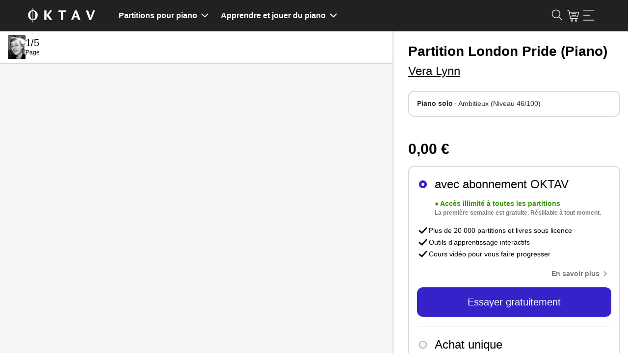

--- FILE ---
content_type: text/html; charset=utf-8
request_url: https://www.oktav.com/fr/d/8539191f
body_size: 51518
content:
<!DOCTYPE html><html lang=fr class="no-js h-full"><head><script>document.documentElement.classList.remove("no-js")</script><!-- t:27/01/2026 08:32:55 --><meta charset=utf-8><meta http-equiv=x-ua-compatible content="ie=edge"><title>London Pride &#xBB; Vera Lynn - Partitions de piano - OKTAV</title><meta name=description content="London Pride de Vera Lynn – Partition pour Piano, Voix à télécharger en PDF et à jouer en version interactive · Genre: Pop &amp; Rock"><meta name=viewport content="width=device-width, initial-scale=1, shrink-to-fit=no"><link rel=apple-touch-icon sizes=57x57 href=/apple-icon-57x57.png><link rel=apple-touch-icon sizes=60x60 href=/apple-icon-60x60.png><link rel=apple-touch-icon sizes=72x72 href=/apple-icon-72x72.png><link rel=apple-touch-icon sizes=76x76 href=/apple-icon-76x76.png><link rel=apple-touch-icon sizes=114x114 href=/apple-icon-114x114.png><link rel=apple-touch-icon sizes=120x120 href=/apple-icon-120x120.png><link rel=apple-touch-icon sizes=144x144 href=/apple-icon-144x144.png><link rel=apple-touch-icon sizes=152x152 href=/apple-icon-152x152.png><link rel=apple-touch-icon sizes=180x180 href=/apple-icon-180x180.png><link rel=icon type=image/png sizes=192x192 href=/android-icon-192x192.png><link rel=icon type=image/png sizes=32x32 href=/favicon-32x32.png><link rel=icon type=image/png sizes=96x96 href=/favicon-96x96.png><link rel=icon type=image/png sizes=16x16 href=/favicon-16x16.png><link rel=manifest href=/manifest.json><link rel=mask-icon href=/safari-pinned-tab.svg color=#000000><meta name=msapplication-TileColor content=#000000><meta name=theme-color content=#0><meta property=fb:app_id content=1666157690124064><link rel=preconnect href=https://i.ytimg.com><link rel=preconnect href=https://s.ytimg.com><link rel=preconnect href=https://fonts.gstatic.com><link rel=preconnect href="https://api.oktav.com/"><meta name=robots content="index, follow"><link rel=canonical href=https://www.oktav.com/fr/d/8539191f><link rel=alternate hreflang=de href=https://www.oktav.com/de/d/8539191f><link rel=alternate hreflang=en href=https://www.oktav.com/en/d/8539191f><link rel=alternate hreflang=en-gb href=https://www.oktav.com/en-gb/d/8539191f><link rel=alternate hreflang=en-us href=https://www.oktav.com/en-us/sheet-music/london-pride-vera-lynn><link rel=alternate hreflang=es href=https://www.oktav.com/es/d/8539191f><link rel=alternate hreflang=fr href=https://www.oktav.com/fr/d/8539191f><link rel=alternate hreflang=it href=https://www.oktav.com/it/d/8539191f><link rel=alternate hreflang=nl href=https://www.oktav.com/nl/d/8539191f><link rel=alternate hreflang=x-default href=https://www.oktav.com/en/d/8539191f><meta property=og:image content=https://www.oktav.com/i/m/open-graph-thumbnail_piano2.png><meta property=og:type content=website><meta property=og:title content="London Pride » Vera Lynn - Partitions de piano - OKTAV"><meta property=og:description content="London Pride de Vera Lynn – Partition pour Piano, Voix à télécharger en PDF et à jouer en version interactive · Genre: Pop &amp; Rock"><meta property=og:url content=https://www.oktav.com/fr/d/8539191f><link rel=preconnect href=https://beethoven.oktav.com><link rel=dns-prefetch href=https://stats.g.doubleclick.net><link rel=dns-prefetch href=https://www.google-analytics.com><link rel=preconnect href=https://www.googletagmanager.com><link rel=dns-prefetch href=https://www.googletagmanager.com><link rel=preload href=https://beethoven.oktav.com/i/aa/art_a-5ca37cc0-london-pride-225w.jpg as=image><!-- Google Tag Manager --><script>(function(w,d,s,l,i){w[l]=w[l]||[];w[l].push({'gtm.start':new Date().getTime(),event:'gtm.js'});var f=d.getElementsByTagName(s)[0],j=d.createElement(s),dl=l!='dataLayer'?'&l='+l:'';j.async=true;j.src='https://artemjew.oktav.com/gtm.js?id='+i+dl;f.parentNode.insertBefore(j,f);})(window,document,'script','dataLayer','GTM-5XXS7KV');</script><!-- End Google Tag Manager --><style>html{-webkit-box-sizing:border-box;box-sizing:border-box}*,:after,:before{-webkit-box-sizing:inherit;box-sizing:inherit}blockquote,body,caption,dd,dl,dt,fieldset,figure,form,h1,h2,h3,h4,h5,h6,hr,html,legend,li,p,table,td,th{margin:0;padding:0}ol,ul{margin:0;padding-left:2rem}button{background-color:transparent;background-image:none;border:none;-webkit-box-shadow:none;box-shadow:none;padding:0}button:focus{outline:none}main,nav{display:block}iframe{border:none}.u-clearfix:after,.u-clearfix:before{content:"";display:table}.u-clearfix:after{clear:both}.u-fullWidth{width:100%}.u-textIcons svg{fill:currentColor;display:inline-block;height:1rem;vertical-align:middle;width:1rem}.u-inlineIcons svg,.u-inlineIcons-1\.2 svg{height:1em;vertical-align:middle;width:auto}.u-inlineIcons-1\.2 svg{height:1.2em}.u-verticalSpacingTiny>*+*{padding-top:.25rem!important}.u-verticalSpacingSmall>*+*{margin-top:.5rem!important}.u-spacing-top,.u-verticalSpacing>*+*{margin-top:1rem!important}.u-spacing2x-top,.u-verticalSpacing2x>*+*{margin-top:2rem!important}.u-verticalPadding{padding-bottom:2rem!important;padding-top:2rem!important}.u-horizontalSpacing>*+*{margin-left:1rem!important}.u-spacing-bottom{margin-bottom:1rem!important}.u-textTruncate{display:block;max-width:100%;overflow:hidden;text-overflow:ellipsis;white-space:nowrap}.u-textCenter{text-align:center}.u-dl dt{color:#737373;font-size:.85rem;text-transform:uppercase}.u-dl.u-dl--columns-35-65{line-height:1.4rem}.u-dl.u-dl--columns-35-65>*{float:left;margin-top:.5rem}.u-dl.u-dl--columns-35-65 dt{width:35%}.u-dl.u-dl--columns-35-65 dd{width:65%}.u-dl.u-dl--columns-35-65 dd:after,.u-dl.u-dl--columns-35-65 dd:before{content:"";display:table}.u-dl.u-dl--columns-35-65 dd:after{clear:both}.u-noWrap{white-space:nowrap}.u-textMuted{color:gray}.u-listInline,.u-listUnstyled{list-style:none;padding-left:0}.u-listUnstyled li+li{padding-top:.5rem}.u-listInline li{display:inline}.u-flex{display:-webkit-box;display:-ms-flexbox;display:flex;list-style:none;margin:0;padding:0}.u-flex--spaceAround{-ms-flex-pack:distribute;justify-content:space-around}.u-flex--spaceBetween{-webkit-box-pack:justify;-ms-flex-pack:justify;justify-content:space-between}.u-flex--alignVertical{-webkit-box-align:center;-ms-flex-align:center;align-items:center}.u-flex--alignFlexEnd{-webkit-box-align:end;-ms-flex-align:end;align-items:flex-end}.u-flex--auto{-webkit-box-flex:1;-ms-flex:1 0 auto;flex:1 0 auto}.u-flexEmbed{display:block;overflow:hidden;position:relative}.u-flexEmbed-ratio{display:block;padding-bottom:100%;position:relative;width:100%}.u-flexEmbed-ratio--4by3{padding-bottom:75%}.u-flexEmbed-ratio--16by9{padding-bottom:56.25%;width:100%}.u-flexEmbed iframe,.u-flexEmbed img{height:100%;left:0;position:absolute;top:0;width:100%}.u-hidden,[x-cloak]{display:none!important}.shadow-full{-webkit-box-shadow:0 0 45px -5px rgba(0,0,0,.25),0 0 45px -5px rgba(0,0,0,.25);box-shadow:0 0 45px -5px rgba(0,0,0,.25),0 0 45px -5px rgba(0,0,0,.25)}.u-border-circle{border-radius:50%}@-webkit-keyframes fade{0%{opacity:0}to{opacity:1}}@keyframes fade{0%{opacity:0}to{opacity:1}}.o-background-black{background-color:#212121;color:#fff}.o-background-black a,.o-background-black a:hover{color:#fff}.o-background-grey{background-color:#f2f2f2}.Button{border:1px solid #fc1d72;border-radius:1.7rem;cursor:pointer;display:inline-block;font-size:1rem;line-height:1.75;padding:0 1rem;text-decoration:none;text-decoration:underline}.Button:active,.Button:focus,.Button:hover{color:#fff;text-decoration:none}.Button:not(:disabled){cursor:pointer}.Button--accent{background:#fc1d72;border:1px solid #fc1d72;border-radius:1.7rem;cursor:pointer;display:inline-block;font-size:1rem;line-height:1.75;padding:0 1rem;text-align:center;text-decoration:underline}.Button--accent,.Button--accent:active,.Button--accent:focus,.Button--accent:hover{color:#fff;text-decoration:none}.Button--accent:not(:disabled){cursor:pointer}.Button--accent:hover{background:#db0057}.Button--accent-outline{border:1px solid #fc1d72;border-radius:1.7rem;color:#fc1d72;cursor:pointer;display:inline-block;font-size:1rem;line-height:1.75;padding:0 1rem;text-align:center;text-decoration:underline;text-decoration:none}.Button--accent-outline:active,.Button--accent-outline:focus,.Button--accent-outline:hover{text-decoration:none}.Button--accent-outline:not(:disabled){cursor:pointer}.Button--accent-outline:active,.Button--accent-outline:focus,.Button--accent-outline:hover{background:#fc1d72;color:#fff}.Button--grey-outline{border:1px solid #ccc;border-radius:1.7rem;cursor:pointer;display:inline-block;font-size:1rem;line-height:1.75;padding:0 1rem;text-align:center;text-decoration:underline;text-decoration:none;-webkit-transition:border-color .3s ease;transition:border-color .3s ease}.Button--grey-outline:active,.Button--grey-outline:focus,.Button--grey-outline:hover{color:#fff;text-decoration:none}.Button--grey-outline:not(:disabled){cursor:pointer}.Button--grey-outline:active,.Button--grey-outline:focus,.Button--grey-outline:hover{border-color:#b3b3b3;color:#000}.Button--disabled{background:#a8a8a8;border:1px solid #a8a8a8;border-radius:1.7rem;color:#fff;cursor:pointer;cursor:default;display:inline-block;font-size:1rem;line-height:1.75;padding:0 1rem;pointer-events:none;text-decoration:none;text-decoration:underline}.Button--disabled:active,.Button--disabled:focus,.Button--disabled:hover{color:#fff;text-decoration:none}.Button--disabled:not(:disabled),.Button--flat{cursor:pointer}.Button--flat{background:none;border:none;border-radius:1.7rem;color:#fc1d72;display:inline-block;font-size:1rem;line-height:1.75;padding:0;text-decoration:none;text-decoration:underline}.Button--flat:active,.Button--flat:focus,.Button--flat:hover{color:#fff;text-decoration:none}.Button--flat:not(:disabled){cursor:pointer}.Button--flat:active,.Button--flat:focus,.Button--flat:hover{color:#fc1d72}.Button--large{border-radius:1.25rem;line-height:2.5rem}.Button--link{font-size:inherit;text-decoration:underline}.Button--link:hover{color:#fc1d72}.Button--link:not(:disabled){cursor:pointer}.Button--min-width{min-width:210px}.Label{border:1px solid;border-radius:1.5rem;color:#000;display:inline-block;font-size:.85rem;line-height:1.5;padding:0 .5rem;text-decoration:none}.Label--active{background:#fc1d72;border:1px solid #fc1d72;color:#fff}input{background:none;border:1px solid #ccc;border-radius:1.7rem;-webkit-box-shadow:inset 0 0 1px rgba(0,0,0,.125);box-shadow:inset 0 0 1px rgba(0,0,0,.125);display:inline-block;font-size:.85rem;line-height:1;line-height:2;padding:0 1rem;vertical-align:middle;white-space:normal}input:focus{outline:0}::-webkit-search-decoration{display:none}.TableWrap{overflow-x:auto}table,td,th{border:none}table{border-collapse:collapse;border-spacing:0;display:table;width:100%}tbody tr:not(:last-child),thead tr{border-bottom:1px solid #ccc}tr.active{background:#f2f2f2}td,th{display:table-cell;font-size:.85rem;padding:1.25rem .5rem;text-align:left;vertical-align:middle}td.u-shrink,th.u-shrink{width:1px}th{color:#737373;font-size:.75rem;font-weight:400;text-transform:uppercase}ul.Tags li:after{content:", "}ul.Tags li:last-child:after{content:""}html{-webkit-text-size-adjust:100%;font-size:16px;line-height:1.4}body{font-family:Roboto,Helvetica,Arial,sans-serif,Apple Color Emoji,Segoe UI Emoji,Segoe UI Symbol;font-size:1rem;font-weight:400;margin:0 auto}a,body{color:#000}nav * a,nav a{color:inherit}a:hover:not(.btn):not(.Button):not(.cta):not(.custom-hover){color:#fc1d72}nav * a:hover:not(.btn):not(.Button):not(.cta):not(.custom-hover),nav a:hover:not(.btn):not(.Button):not(.cta):not(.custom-hover){background-color:rgba(174,167,233,.4);color:inherit}a:active{text-decoration:none}button{font-family:Roboto,Helvetica,Arial,sans-serif,Apple Color Emoji,Segoe UI Emoji,Segoe UI Symbol}img{max-width:100%}dd+dt{margin-top:1rem}.h1,.h2,.h3,.h4,.h5,h1,h2,h3,h4,h5,h6{font-weight:600;line-height:1.2}.h1,h1{font-size:2em}.h2,h2{font-size:1.7em}.h3,h3{font-size:1.5em}.MainContent{margin:0 auto;max-width:1200px;padding:1rem}.MainContent.MainContent-Spacing>*+*{margin-top:4rem}.seo-container{margin:0 auto;max-width:1200px;padding:0 1rem}.seo-container.seo-container-Spacing>*+*{margin-top:4rem}.Header--ListPage__Title h1{line-height:1.1}.Header>*+*{margin-top:2rem}.CookieNotice{margin:2rem auto;text-align:center}.CookieNotice,.Footer{max-width:1200px;padding:1rem}.Footer{margin:2rem auto 0}.Footer-Heart svg,.Footer-Piano svg{height:1em;position:relative;top:-.05em;vertical-align:middle;width:1em}.Footer-Heart svg{fill:currentColor;color:#fc1d72}.no-js .lazy{display:none}img.lazy.lazy--letter{height:0;padding-bottom:129.41%}.ArtistPage--header>:first-child{margin-right:2rem}.ArtistPage--header>:last-child{text-align:center}.ArtistPage--header>:last-child>*+*{margin-top:2rem}.ArtistPage--header>:last-child p{line-height:1.6;text-align:left}.ArtistPage--header>:last-child>a{max-width:400px;width:100%}.ArtistPage--similar{-ms-flex-wrap:wrap;flex-wrap:wrap;margin-left:-1rem}.ArtistPage--similar>*{-webkit-box-sizing:border-box;box-sizing:border-box;padding-left:1rem;width:99.9001%}.ArtistPage--similar>:nth-child(n){margin-top:0}.ArtistPage--similar>:nth-child(1n+2){margin-top:1.5rem}.ArtistPage--similar a{text-decoration:none}.ArtistPage--metadata{display:-webkit-box;display:-ms-flexbox;display:flex;-ms-flex-wrap:wrap;flex-wrap:wrap;margin-left:-1rem}.ArtistPage--metadata>*{-webkit-box-sizing:border-box;box-sizing:border-box;padding-left:1rem;width:99.9001%}.ArtistPage--metadata>:nth-child(n){margin-top:0}.ArtistPage--metadata>:nth-child(1n+2){margin-top:1rem}.o-benefits-grid{display:grid;gap:2rem;grid-auto-flow:row;grid-template-columns:1fr;justify-items:start}.o-benefits-grid-button-section{-webkit-box-align:end;-ms-flex-align:end;align-items:end;display:grid;gap:.5rem;grid-template-columns:1fr;grid-template-rows:1fr -webkit-min-content;grid-template-rows:1fr min-content}.o-benefits-grid-button-section>*{min-width:210px}.o-benefits-grid-icon-section{display:grid;gap:1rem .5rem;grid-template-columns:1fr}.o-benefits-grid svg{height:1.2em;max-width:1.2em}.o-benefits-grid .o-benefits-text{margin-left:1rem}.o-special-footer{background:#212121;font-size:1rem;padding-top:48px}.o-special-footer>div{margin:0 auto;max-width:1200px}.o-special-footer a{color:#939393;text-decoration:none}.o-special-footer a:hover,.o-special-footer div,.o-special-footer strong{color:#fff}.o-special-footer ul{margin:0}.o-special-footer hr{border:0;border-top:1px solid #939393}.o-social-media-links a:first-child:before{background-image:url("data:image/svg+xml;charset=utf-8,%3Csvg xmlns='http://www.w3.org/2000/svg' width='7' height='13' fill='%23939393'%3E%3Cpath d='M4.674 4.348v-1.31c0-.57.15-.87 1.077-.87H7V.006H5.115c-1.643-.105-3.077 1.027-3.23 2.55a3.642 3.642 0 0 0 0 .49v1.3H0v2.161h1.885V13h2.767V6.508H6.71L7 4.348H4.674z'/%3E%3C/svg%3E");margin:0 .4em;margin:0}.o-social-media-links a:first-child:before,.o-social-media-links a:nth-child(2):before{background-position:50%;background-repeat:no-repeat;background-size:contain;content:"";display:inline-block;height:24px;position:relative;width:24px}.o-social-media-links a:nth-child(2):before{background-image:url("data:image/svg+xml;charset=utf-8,%3Csvg xmlns='http://www.w3.org/2000/svg' width='13' height='13' fill='%23939393'%3E%3Cpath d='M12.129 3.237A6.473 6.473 0 0 0 9.763.872 6.358 6.358 0 0 0 6.5 0C5.321 0 4.233.29 3.237.872A6.47 6.47 0 0 0 .872 3.237 6.357 6.357 0 0 0 0 6.5a6.3 6.3 0 0 0 1.075 3.58 6.478 6.478 0 0 0 2.818 2.379c-.022-.604.014-1.103.11-1.498l.838-3.538c-.14-.277-.211-.62-.211-1.033 0-.48.12-.88.363-1.202.243-.321.54-.482.89-.482.281 0 .498.093.65.28.153.185.23.42.23.702 0 .174-.033.388-.098.639-.065.25-.15.541-.254.871-.104.33-.18.594-.224.792-.08.344-.014.639.194.884.21.246.486.369.83.369.604 0 1.099-.336 1.485-1.008.387-.671.58-1.486.58-2.446 0-.739-.238-1.34-.715-1.802-.477-.463-1.141-.695-1.994-.695-.953 0-1.725.306-2.314.919a3.055 3.055 0 0 0-.885 2.196c0 .508.144.934.432 1.278a.386.386 0 0 1 .093.364 4.856 4.856 0 0 0-.068.254c-.034.135-.056.223-.068.262-.045.18-.152.237-.321.17a1.91 1.91 0 0 1-.99-.94c-.226-.446-.339-.962-.339-1.549 0-.378.06-.756.182-1.134a3.86 3.86 0 0 1 .567-1.096c.257-.353.564-.664.923-.935a4.33 4.33 0 0 1 1.307-.652 5.434 5.434 0 0 1 1.66-.245c.8 0 1.52.177 2.157.533.638.355 1.125.815 1.46 1.38a3.48 3.48 0 0 1 .504 1.81c0 .847-.147 1.609-.44 2.286-.293.677-.708 1.209-1.244 1.595a3.047 3.047 0 0 1-1.829.58 2 2 0 0 1-.964-.241c-.3-.16-.505-.351-.618-.571-.254.998-.407 1.594-.457 1.785-.108.4-.328.864-.66 1.388A6.383 6.383 0 0 0 6.5 13c1.179 0 2.267-.29 3.263-.872a6.47 6.47 0 0 0 2.365-2.365A6.359 6.359 0 0 0 13 6.5c0-1.18-.29-2.267-.87-3.263z'/%3E%3C/svg%3E");margin:0 .4em}.o-social-media-links a:nth-child(3):before{background-image:url("data:image/svg+xml;charset=utf-8,%3Csvg xmlns='http://www.w3.org/2000/svg' width='13' height='13' fill='%23939393'%3E%3Cpath d='M6.628 13h-.13a45.205 45.205 0 0 1-2.876-.079c-.839-.051-1.605-.341-2.216-.839-.589-.48-.99-1.13-1.195-1.93C.033 9.456.024 8.772.015 8.11.008 7.636 0 7.073 0 6.501c.001-.574.008-1.136.015-1.61.009-.662.018-1.346.196-2.043.204-.8.606-1.45 1.195-1.93C2.016.421 2.783.13 3.623.08A45.294 45.294 0 0 1 6.5 0c1.02-.002 1.96.024 2.877.08.839.05 1.605.34 2.216.838.589.48.99 1.13 1.195 1.93.178.697.187 1.38.196 2.042.007.475.014 1.037.015 1.609v.002a139.15 139.15 0 0 1-.015 1.61c-.009.66-.018 1.345-.196 2.041-.204.8-.606 1.45-1.195 1.93-.61.498-1.377.788-2.216.84A46.09 46.09 0 0 1 6.628 13zm-.13-1.015a44.282 44.282 0 0 0 2.818-.078c.635-.038 1.185-.244 1.636-.612.417-.34.704-.809.853-1.394.148-.58.156-1.202.165-1.805.006-.471.013-1.03.014-1.596-.001-.566-.008-1.125-.014-1.596-.009-.602-.017-1.225-.165-1.805-.15-.585-.436-1.054-.853-1.394-.451-.367-1.001-.573-1.636-.612A44.373 44.373 0 0 0 6.5 1.016a44.26 44.26 0 0 0-2.817.077c-.635.039-1.185.245-1.636.612-.417.34-.704.81-.853 1.394-.148.58-.157 1.203-.165 1.805-.006.472-.013 1.03-.014 1.597.001.565.008 1.124.014 1.595.008.603.017 1.225.165 1.805.15.585.436 1.054.853 1.394.451.368 1.001.574 1.636.612.894.055 1.815.08 2.815.078zm-.023-2.31A3.178 3.178 0 0 1 3.3 6.5a3.178 3.178 0 0 1 3.174-3.174A3.178 3.178 0 0 1 9.649 6.5a3.178 3.178 0 0 1-3.174 3.174zm0-5.333A2.16 2.16 0 0 0 4.316 6.5a2.16 2.16 0 0 0 2.159 2.16A2.16 2.16 0 0 0 8.633 6.5a2.16 2.16 0 0 0-2.158-2.158zm3.529-2.031a.762.762 0 1 0 0 1.523.762.762 0 0 0 0-1.523z'/%3E%3C/svg%3E")}.o-social-media-links a:nth-child(3):before,.o-social-media-links a:nth-child(4):before{background-position:50%;background-repeat:no-repeat;background-size:contain;content:"";display:inline-block;height:24px;margin:0 .4em;position:relative;width:24px}.o-social-media-links a:nth-child(4):before{background-image:url("data:image/svg+xml;charset=utf-8,%3Csvg xmlns='http://www.w3.org/2000/svg' xml:space='preserve' fill='%23939393' style='enable-background:new 0 0 24.4 17.4' viewBox='0 0 24.4 17.4'%3E%3Cpath d='M3.4.1c-1.7 0-3 1.3-3 3v11.1c0 1.7 1.3 3 3 3h17.5c1.7 0 3-1.3 3-3V3.1c0-1.7-1.3-3-3-3H3.4zm6.7 6.1c0-.4.2-.5.5-.3L14 8.2c.3.2.3.5 0 .8l-3.4 2.4c-.3.2-.5.1-.5-.3V6.2z' style='fill-rule:evenodd;clip-rule:evenodd'/%3E%3C/svg%3E")}.o-social-media-links a:nth-child(5):before{background-image:url("data:image/svg+xml;charset=utf-8,%3Csvg xmlns='http://www.w3.org/2000/svg' width='16' height='18' fill='currentColor'%3E%3Cpath fill='%23939393' d='M13.816 3.883a4.06 4.06 0 0 1-.352-.205 4.948 4.948 0 0 1-.904-.767A4.262 4.262 0 0 1 11.542.81h.004c-.078-.455-.046-.75-.04-.75h-3.07v11.868c0 .16 0 .317-.007.472 0 .02-.002.037-.003.058 0 .009 0 .018-.002.027v.006a2.606 2.606 0 0 1-1.31 2.069c-.388.22-.825.336-1.27.335a2.597 2.597 0 0 1-2.59-2.606 2.597 2.597 0 0 1 2.59-2.606c.27 0 .54.042.796.126l.004-3.125A5.701 5.701 0 0 0 2.251 7.97 6.023 6.023 0 0 0 .937 9.59c-.13.224-.618 1.122-.678 2.579-.037.826.211 1.683.33 2.037v.008a6 6 0 0 0 .833 1.52c.38.48.827.903 1.33 1.254v-.008l.007.008c1.486 1.01 3.133.943 3.133.943.285-.012 1.24 0 2.325-.514a5.836 5.836 0 0 0 1.889-1.42 5.9 5.9 0 0 0 1.029-1.71 6.42 6.42 0 0 0 .37-1.955V6.036c.037.022.533.35.533.35s.715.458 1.83.756c.799.213 1.876.257 1.876.257V4.352c-.377.041-1.144-.078-1.928-.469Z'/%3E%3C/svg%3E");background-position:50%;background-repeat:no-repeat;background-size:contain;content:"";display:inline-block;height:24px;margin:0 .4em;margin:0;position:relative;width:24px}.o-lower-footer-container,.o-upper-footer-container{-webkit-box-orient:horizontal;-webkit-box-direction:normal;-webkit-box-pack:justify;-ms-flex-pack:justify;display:-webkit-box;display:-ms-flexbox;display:flex;-ms-flex-direction:row;flex-direction:row;-ms-flex-wrap:wrap;flex-wrap:wrap;justify-content:space-between}.o-upper-footer-container>div{width:25%}.o-lower-footer-container>div:first-child a{color:#fff}.o-lower-footer-container li:before{color:#939393}.o-footer-oktav-logo:before{background-image:url("data:image/svg+xml;charset=utf-8,%3Csvg xmlns='http://www.w3.org/2000/svg' width='137' height='32' fill='%23FFF' viewBox='0 0 137.56 31.93'%3E%3Cpath d='M34.19 10.25c0-2.06 0-3.33-.09-3.91.62-.09 3.11-.25 3.82-.25s.68.31.68 1.69v7.8c2.21-2.71 5.63-7 7.51-9.61a13.39 13.39 0 0 1 2.44.21c1.23.19 1.2.68.55 1.57C48 9.36 45 12.81 43 15.24a107.91 107.91 0 0 0 7.3 9.86v.12a11 11 0 0 1-3.48.46c-1.14 0-1.66-.28-2.71-1.6a97 97 0 0 1-5.54-8v5.48c0 2.16.06 3.18.09 3.79a26.52 26.52 0 0 1-3.76.25c-.49 0-.74-.09-.74-.62zm34.12-1.17H63c-.56 0-.8-.25-.56-1.05a5 5 0 0 1 1.08-2 26.42 26.42 0 0 0 4.38.15h11.19c-.15 2-1.08 2.74-1.79 2.9h-4.59v12.54c0 2.12.07 3.14.1 3.75a24.17 24.17 0 0 1-3.76.25c-.49 0-.74-.09-.74-.55zm26.23 11.4c-.54 1.52-1.39 3.76-1.76 4.68-.15.31-.4.46-.92.46a15.08 15.08 0 0 1-3.14-.4v-.12C90.26 21.34 94.91 10 96.14 7l-.21-.55a27 27 0 0 1 3.79-.4c.24 0 .52.16.7.59 1.45 3.46 3.58 9.25 4.58 11.86 1.3 3.3 2 5.21 2.65 6.63v.12a23.34 23.34 0 0 1-4 .37c-.52 0-.77-.15-1.08-1-.55-1.55-1-2.69-1.48-4.13zm5.79-2.87C99 14 98.21 11.79 97.9 10.83c-.65 1.82-1.48 4.22-2.41 6.78zm22.35-11.52c.5 0 .71.4 1.2 1.76 1.2 3.42 3.15 8.47 4.38 12.69 1.51-4.59 3.36-9.71 5.05-14.51a12.26 12.26 0 0 1 3.2.43c.47.16.47.58.19 1.42-2.13 5.67-4.44 11.12-6.7 16.45-.24.61-.46 1-.8 1.11a10.68 10.68 0 0 1-3.29.37c-2.22-6.07-4.81-13.07-7.43-19a17.13 17.13 0 0 1 4.2-.72zM20 11.73a9.74 9.74 0 0 0-2.08-3.19 9.17 9.17 0 0 0-3.1-2.07 9.66 9.66 0 0 0-3.36-.72V.93h-1v4.82a10.14 10.14 0 0 0-2.16.31A9.29 9.29 0 0 0 5.93 7 9.15 9.15 0 0 0 4 8.54a9.45 9.45 0 0 0-1.51 2 10.27 10.27 0 0 0-1 2.44 11.43 11.43 0 0 0-.34 2.8 12.07 12.07 0 0 0 .34 2.87 10.73 10.73 0 0 0 1 2.5A10.16 10.16 0 0 0 4 23.24a9.33 9.33 0 0 0 2 1.56 9.15 9.15 0 0 0 4.5 1.31V31h1v-4.88a9.66 9.66 0 0 0 3.36-.72 9 9 0 0 0 3.1-2.11A9.94 9.94 0 0 0 20 20a11.51 11.51 0 0 0 .75-4.24 10.64 10.64 0 0 0-.75-4.03zM8.7 23.83A5.26 5.26 0 0 1 7.09 22a9.36 9.36 0 0 1-1-2.75 17.17 17.17 0 0 1-.32-3.48 16.27 16.27 0 0 1 .32-3.39 8.8 8.8 0 0 1 1-2.65A4.93 4.93 0 0 1 8.7 8a3.92 3.92 0 0 1 1.73-.59v17a3.72 3.72 0 0 1-1.73-.58zm7-4.56a9.65 9.65 0 0 1-1 2.75 5.34 5.34 0 0 1-1.6 1.81 3.8 3.8 0 0 1-1.71.62v-17a3.88 3.88 0 0 1 1.73.55 5 5 0 0 1 1.6 1.74 9.08 9.08 0 0 1 1 2.65 16.22 16.22 0 0 1 .28 3.4 17.11 17.11 0 0 1-.3 3.48z'/%3E%3C/svg%3E");background-position:50%;background-repeat:no-repeat;background-size:130px 30px;content:"";display:inline-block;height:30px;position:relative;width:130px}.loadingAnimation{height:32px;margin:0 auto;position:relative;width:64px}.loadingAnimation div{-webkit-animation-timing-function:cubic-bezier(0,1,1,0);animation-timing-function:cubic-bezier(0,1,1,0);background:#737373;border-radius:50%;height:11px;position:absolute;top:11px;width:11px}.loadingAnimation div:first-child{-webkit-animation:loadingAnimation1 .6s infinite;animation:loadingAnimation1 .6s infinite;left:6px}.loadingAnimation div:nth-child(2){left:6px}.loadingAnimation div:nth-child(2),.loadingAnimation div:nth-child(3){-webkit-animation:loadingAnimation2 .6s infinite;animation:loadingAnimation2 .6s infinite}.loadingAnimation div:nth-child(3){left:26px}.loadingAnimation div:nth-child(4){-webkit-animation:loadingAnimation3 .6s infinite;animation:loadingAnimation3 .6s infinite;left:45px}@-webkit-keyframes loadingAnimation1{0%{-webkit-transform:scale(0);transform:scale(0)}to{-webkit-transform:scale(1);transform:scale(1)}}@keyframes loadingAnimation1{0%{-webkit-transform:scale(0);transform:scale(0)}to{-webkit-transform:scale(1);transform:scale(1)}}@-webkit-keyframes loadingAnimation3{0%{-webkit-transform:scale(1);transform:scale(1)}to{-webkit-transform:scale(0);transform:scale(0)}}@keyframes loadingAnimation3{0%{-webkit-transform:scale(1);transform:scale(1)}to{-webkit-transform:scale(0);transform:scale(0)}}@-webkit-keyframes loadingAnimation2{0%{-webkit-transform:translate(0);transform:translate(0)}to{-webkit-transform:translate(19px);transform:translate(19px)}}@keyframes loadingAnimation2{0%{-webkit-transform:translate(0);transform:translate(0)}to{-webkit-transform:translate(19px);transform:translate(19px)}}.loadingAnimation.loadingAnimation__white div{background:#fff}body.modal__open{overflow:hidden}.modal{display:none}.modal:before{background:rgba(0,0,0,.6);bottom:0;content:"";display:none;left:0;position:fixed;right:0;top:0;z-index:2000}.modal .modal__content{background:#fff;left:0;max-height:100%;min-height:100%;position:fixed;top:0;width:100%;z-index:2001}.modal .modal__content.center{-webkit-box-align:center;-ms-flex-align:center;align-items:center;display:-webkit-box;display:-ms-flexbox;display:flex}.modal .modal__content__fullscreen{background:#fff;height:100%;left:0;position:fixed;top:0;width:100%;z-index:2001}.modal .modal__content__fullscreen.center{-webkit-box-align:center;-ms-flex-align:center;align-items:center;display:-webkit-box;display:-ms-flexbox;display:flex}.modal .modal__content__iframe iframe{height:100%;width:100%}.modal .modal__content__transparent{background:transparent}.modal.open,.modal.open:before{display:block}.Navbar{font-size:.813rem;font-weight:700;margin-bottom:1.5rem}.Navbar .MainContent{padding-bottom:0;padding-top:0}.Navbar .MainContent>*{padding-bottom:1rem;padding-top:1rem}.Navbar .Navbar_Features li{-webkit-box-flex:1;-ms-flex:1 1 auto;flex:1 1 auto;padding-bottom:1em;padding-top:1em}.Navbar .Navbar_Features li:nth-child(2){text-align:center}.Navbar .Navbar_Features li:last-child{text-align:right}.Navbar nav a{text-decoration:none}.Navbar nav a:hover{text-decoration:underline}.Navbar nav svg{fill:currentColor}.Navbar nav .MainContent{-webkit-box-pack:justify;-ms-flex-pack:justify;display:-webkit-box;display:-ms-flexbox;display:flex;justify-content:space-between}.Navbar nav .MainContent>*{padding-bottom:.7rem;padding-top:.7rem}.Navbar nav .Navbar_Logo{-webkit-box-flex:0;-ms-flex:0 0 138px;flex:0 0 138px;font-size:0}.Navbar nav .Navbar_Login{-ms-flex-item-align:center;align-self:center;justify-self:end;text-decoration:underline}.Navbar nav .Navbar_Login:hover{color:#a8a8a8}.Navbar nav .Navbar_Links{-webkit-box-flex:1;display:-webkit-inline-box;display:-ms-inline-flexbox;display:inline-flex;-ms-flex:1;flex:1;list-style:none;padding-left:0}.Navbar nav .Navbar_Links,.Navbar nav .Navbar_Links li a{-webkit-box-align:center;-ms-flex-align:center;align-items:center}.Navbar nav .Navbar_Links li a{display:-webkit-box;display:-ms-flexbox;display:flex;padding:.5rem 0;white-space:nowrap}.Navbar nav .Navbar_Links li:first-child a:before{background-image:url("data:image/svg+xml;charset=utf-8,%3Csvg xmlns='http://www.w3.org/2000/svg' width='14' height='12' fill='%23A8A8A8'%3E%3Cpath d='M11.962 8.645h-7.16a.888.888 0 0 0-.894.882c0 .486.4.88.895.88h7.159a.888.888 0 0 0 .894-.88c0-.487-.4-.882-.894-.882zm0-3.507h-7.16a.888.888 0 0 0-.894.881c0 .487.4.881.895.881h7.159a.888.888 0 0 0 .894-.88c0-.487-.4-.882-.894-.882zM4.803 3.393h7.159a.888.888 0 0 0 .894-.881c0-.487-.4-.881-.894-.881h-7.16a.888.888 0 0 0-.894.88c0 .487.4.882.895.882z'/%3E%3Ccircle cx='1.909' cy='2.52' r='1'/%3E%3Ccircle cx='1.909' cy='6.019' r='1'/%3E%3Ccircle cx='1.909' cy='9.526' r='1'/%3E%3C/svg%3E")}.Navbar nav .Navbar_Links li:first-child a:before,.Navbar nav .Navbar_Links li:nth-child(2) a:before{background-position:50%;background-repeat:no-repeat;background-size:1em 1em;content:"";display:inline-block;height:1em;margin-right:.4em;position:relative;top:-.05em;width:1em}.Navbar nav .Navbar_Links li:nth-child(2) a:before{background-image:url("data:image/svg+xml;charset=utf-8,%3Csvg xmlns='http://www.w3.org/2000/svg' width='12' height='12'%3E%3Cg fill='none' fill-rule='evenodd'%3E%3Cpath d='M0 0h12v12H0z'/%3E%3Cpath fill='%23A8A8A8' fill-rule='nonzero' d='M10.448 4.347 7.62 4.131 6.55 1.387a.584.584 0 0 0-1.1 0L4.382 4.13l-2.828.216c-.532.042-.75.736-.34 1.094l2.165 1.91-.68 2.876c-.126.542.437.973.893.678l2.407-1.561 2.408 1.561c.45.295 1.018-.136.892-.678l-.68-2.876 2.165-1.91c.415-.357.197-1.05-.335-1.093z'/%3E%3C/g%3E%3C/svg%3E")}.Navbar nav .Navbar_Links li:nth-child(3) a:before{background-image:url("data:image/svg+xml;charset=utf-8,%3Csvg xmlns='http://www.w3.org/2000/svg' width='12' height='12'%3E%3Cg fill='none' fill-rule='evenodd'%3E%3Cpath d='M0 0h12v12H0z'/%3E%3Cpath fill='%23A8A8A8' fill-rule='nonzero' d='M6.436 6.424h3.702v4.407H6.436zm-4.407 0h3.702v4.407H2.029zM8.93 2.815c.1-.175.156-.375.156-.587C9.086 1.551 8.514 1 7.81 1c-.52 0-1.052.259-1.46.71-.1.112-.19.232-.268.357a2.509 2.509 0 0 0-.268-.357C5.407 1.26 4.875 1 4.355 1c-.702 0-1.274.551-1.274 1.228 0 .212.056.412.155.587H1.5v2.93h4.25v-2.93h.666v2.93h4.25v-2.93H8.932zm-4.574 0a.599.599 0 0 1-.61-.587.6.6 0 0 1 .61-.586c.604 0 1.178.595 1.346 1.173H4.356zm3.455 0H6.465c.167-.578.742-1.173 1.346-1.173.336 0 .609.263.609.586a.599.599 0 0 1-.609.587z'/%3E%3C/g%3E%3C/svg%3E")}.Navbar nav .Navbar_Links li:nth-child(3) a:before,.Navbar nav .Navbar_Links li:nth-child(4) a:before{background-position:50%;background-repeat:no-repeat;background-size:1em 1em;content:"";display:inline-block;height:1em;margin-right:.4em;position:relative;top:-.05em;width:1em}.Navbar nav .Navbar_Links li:nth-child(4) a:before{background-image:url("data:image/svg+xml;charset=utf-8,%3Csvg xmlns='http://www.w3.org/2000/svg' width='12' height='12' fill='none'%3E%3Cpath fill='%23A8A8A8' fill-rule='evenodd' d='M2.19.5h7.63c.172 0 .31.145.31.322v10.355c0 .268-.296.418-.5.256L6.006 9.667l-3.626 1.76c-.204.16-.499.01-.499-.257V.822c0-.178.139-.322.31-.322zm4.826 2.75c.354 0 .68.142.917.4.235.253.364.6.364.977 0 .388-.145.743-.455 1.117-.277.335-.676.675-1.138 1.068l-.004.003c-.156.134-.334.285-.518.446a.269.269 0 0 1-.354 0 53.608 53.608 0 0 0-.522-.449c-.462-.393-.86-.733-1.138-1.068-.31-.374-.455-.729-.455-1.117 0-.376.13-.724.364-.978.237-.257.563-.399.917-.399.264 0 .507.084.72.249.107.083.205.185.291.304.086-.12.184-.221.291-.304.213-.165.456-.249.72-.249z' clip-rule='evenodd'/%3E%3C/svg%3E")}.Navbar nav .Navbar_Links>li+li{margin-left:.75rem}.Navbar .white-magnifier-wrapper{-ms-flex-item-align:center;align-self:center;margin:auto 15px auto auto}.Navbar .white-magnifier-wrapper:hover{cursor:pointer}.Navbar .white-magnifier-wrapper>span{background-image:url("data:image/svg+xml;charset=utf-8,%3Csvg xmlns='http://www.w3.org/2000/svg' width='18' height='18' fill='%23FFF'%3E%3Cpath d='m17.733 16.548-5.255-5.255a6.91 6.91 0 0 0 1.498-4.305 6.988 6.988 0 1 0-6.988 6.988 6.91 6.91 0 0 0 4.305-1.498l5.255 5.255a.839.839 0 1 0 1.185-1.185zM1.677 6.988a5.311 5.311 0 1 1 10.622.09 5.311 5.311 0 0 1-10.622-.09z'/%3E%3C/svg%3E");background-position:50%;background-repeat:no-repeat;background-size:20px 20px;display:inline-block;height:20px;width:20px}.Navbar .close-icon{background-image:url("data:image/svg+xml;charset=utf-8,%3Csvg xmlns='http://www.w3.org/2000/svg' width='10' height='20'%3E%3Cpath d='M7.51 15.36a.78.78 0 0 1-.51-.2L1.4 10 7 4.74a.75.75 0 0 1 1 1.1L3.6 10 8 14.06a.75.75 0 0 1-.51 1.3z'/%3E%3C/svg%3E");background-position:50%;background-repeat:no-repeat;background-size:12.5px 25px;cursor:pointer;height:25px;left:8%;position:absolute;top:22.5px;width:12.5px}.Navbar .close-icon:hover{cursor:pointer}.Navbar .search-bar-overlay{-webkit-box-orient:vertical;-webkit-box-direction:normal;background-color:#212121;display:none;-ms-flex-direction:column;flex-direction:column;height:51px;left:0;margin:-11px 10px auto 0;opacity:0;padding:0!important;position:absolute;-webkit-transition:visibility opacity 2.5s 2.5s;transition:visibility opacity 2.5s 2.5s;width:100%;z-index:10}.Navbar .search-bar-overlay input{height:36px;margin:7.5px 15px 0 auto;width:50%}.Navbar .search-bar-overlay-visible{display:-webkit-box;display:-ms-flexbox;display:flex;opacity:1}.Navbar .search-dropdown{-webkit-box-shadow:0 8px 16px 0 rgba(0,0,0,.2);box-shadow:0 8px 16px 0 rgba(0,0,0,.2);display:block;position:absolute;right:15px;top:6px;width:50%}.Navbar .search-dropdown,.Navbar .search-modal{background-color:#fff;min-width:160px;z-index:2000}.Navbar .search-modal{display:none;height:100%;left:0;padding:0!important;position:fixed;top:0;width:100%}.Navbar .search-modal>div{height:70px}.Navbar .search-modal .m-search-bar-custom-cancel-button{right:8%;top:22.5px}.Navbar .search-modal input{font-size:16px}.Navbar .search-modal-search-bar{margin:15px 5%!important;width:90%!important}.Navbar input[type=search]{background-color:#fff}.m-desktop-overlay{right:5%;top:20%}.o-hidden-overflow{overflow:hidden}.search-list-button{font-weight:400;margin-top:24px;width:100%}.search-list-button:hover{text-decoration:none!important}.mobile-search-background{background-color:#212121}.mobile-search-background>input{height:40px;margin:15px 5vw;width:90vw}.NavbarSticky{background-color:#fff;-webkit-box-shadow:0 3px 3px rgba(0,0,0,.15);box-shadow:0 3px 3px rgba(0,0,0,.15);overflow-x:auto;overflow-y:hidden;padding-top:1rem}.NavbarSticky.NavbarSticky--stick{max-width:100%;position:fixed;top:0;width:100%;z-index:40}.NavbarSticky ul{display:-webkit-box;display:-ms-flexbox;display:flex;list-style:none;padding-left:0}.NavbarSticky ul li+li{margin-left:1rem}.NavbarSticky ul li:first-child{padding-left:1rem}.NavbarSticky ul li:last-child{padding-right:1rem}.NavbarSticky ul li a{display:inline-block;padding-bottom:1rem;padding-top:.5rem;position:relative;text-decoration:none;white-space:nowrap}.NavbarSticky ul li a:before{background:#fc1d72;bottom:-1px;content:"";display:block;height:4px;left:50%;position:absolute;right:50%;-webkit-transition:right .3s,left .3s;transition:right .3s,left .3s}.NavbarSticky ul li.active a:before{left:0;right:0}.PremiumBanner{font-size:1.2rem}.PremiumBanner .PremiumBanner_Text{font-size:1.2rem;margin:0 auto;max-width:740px}.PremiumBanner .PremiumBanner_Text h3{font-size:2rem}.PremiumBanner .PremiumBanner_Text .Button{margin-top:1.75rem!important}.o-search-bar-form input{background-color:#fff;border-radius:30px 30px;-webkit-box-sizing:border-box;box-sizing:border-box;font:inherit;height:3em;margin:0;max-width:50%;padding-left:30px;padding-right:30px;vertical-align:middle}.o-search-bar-form .o-search-icon{background-image:url("data:image/svg+xml;charset=utf-8,%3Csvg xmlns='http://www.w3.org/2000/svg' width='18' height='18'%3E%3Cpath d='m17.733 16.548-5.255-5.255a6.91 6.91 0 0 0 1.498-4.305 6.988 6.988 0 1 0-6.988 6.988 6.91 6.91 0 0 0 4.305-1.498l5.255 5.255a.839.839 0 1 0 1.185-1.185zM1.677 6.988a5.311 5.311 0 1 1 10.622.09 5.311 5.311 0 0 1-10.622-.09z'/%3E%3C/svg%3E");background-position:50%;background-position:95%;background-repeat:no-repeat;background-size:18px 18px;background-size:20px 20px}.o-search-bar-form .o-search-icon:focus{background-image:none}.o-search-bar-form .o-search-icon-invisible{background-size:0 0}.o-visible{display:block!important}.o-results-padding{padding:35px}.o-search-results{background-color:#fff;width:50%}.o-inline-block{display:inline-block!important}.o-modal-search{max-width:100%;overflow-x:hidden}.o-modal-search input{font-size:16px}.o-modal-search>button{left:87%;margin:0;padding:0;position:absolute;top:29px}.o-search-input-wrapper{display:inline-block;position:relative;width:100%}.o-search-height-viewport{-webkit-box-orient:vertical;-webkit-box-direction:normal;display:-webkit-box;display:-ms-flexbox;display:flex;-ms-flex-flow:column;flex-flow:column;height:100vh}.o-search-height-viewport:first-child{-webkit-box-flex:0;background-color:#212121;-ms-flex:0 1 70px;flex:0 1 70px}.o-search-height-viewport:first-child input{background-color:#fff;border-radius:30px 30px;height:40px}.m-seo-search-bar{font-size:18px!important}.m-search-bar-custom-cancel-button{background-image:url("data:image/svg+xml;charset=utf-8,%3Csvg xmlns='http://www.w3.org/2000/svg' width='20' height='20'%3E%3Cpath d='m10.63 9.72 4.47-4.47A.75.75 0 1 0 14 4.19L9.57 8.66 5.1 4.19a.75.75 0 0 0-1.1 0 .74.74 0 0 0 0 1.06l4.51 4.47L4 14.19a.74.74 0 0 0 0 1.06.73.73 0 0 0 .53.22.74.74 0 0 0 .53-.22l4.47-4.47L14 15.25a.73.73 0 0 0 .53.22.74.74 0 0 0 .53-.22.75.75 0 0 0 0-1.06z'/%3E%3C/svg%3E");background-size:25px 25px;display:none;right:27%;top:27%}.m-search-bar-custom-back-button,.m-search-bar-custom-cancel-button{background-position:50%;background-repeat:no-repeat;cursor:pointer;height:25px;position:absolute;width:25px}.m-search-bar-custom-back-button{background-image:url("data:image/svg+xml;charset=utf-8,%3Csvg xmlns='http://www.w3.org/2000/svg' width='10' height='20'%3E%3Cpath d='M7.51 15.36a.78.78 0 0 1-.51-.2L1.4 10 7 4.74a.75.75 0 0 1 1 1.1L3.6 10 8 14.06a.75.75 0 0 1-.51 1.3z'/%3E%3C/svg%3E");background-size:12.5px 25px;left:7%!important;top:23px!important}.o-mobile-search-bar{padding-left:40px}input.m-search-bar-no-cancel-button[type=search]{-webkit-appearance:searchfield}input.m-search-bar-no-cancel-button[type=search]::-webkit-search-cancel-button{display:none}input.m-search-bar-no-cancel-button[type=search]::-ms-clear{display:none;height:0;width:0}.subscription-search-modal{background-color:#fff;display:none;height:100%;left:0;min-width:160px;padding:0!important;position:fixed;top:0;width:100%;z-index:2000}.subscription-search-modal>div{height:70px}.subscription-search-modal .m-search-bar-custom-cancel-button{right:8%;top:22.5px}.subscription-search-modal input{font-size:16px}.subscription-search-modal-search-bar{margin:15px 5%!important;width:90%!important}.subscription-search-modal-close-icon{background-image:url("data:image/svg+xml;charset=utf-8,%3Csvg xmlns='http://www.w3.org/2000/svg' width='10' height='20'%3E%3Cpath d='M7.51 15.36a.78.78 0 0 1-.51-.2L1.4 10 7 4.74a.75.75 0 0 1 1 1.1L3.6 10 8 14.06a.75.75 0 0 1-.51 1.3z'/%3E%3C/svg%3E");background-position:50%;background-repeat:no-repeat;background-size:12.5px 25px;cursor:pointer;height:25px;left:8%;position:absolute;top:22.5px;width:12.5px}.subscription-search-modal-close-icon:hover{cursor:pointer}.Playlist__Item>a{cursor:pointer;display:-webkit-box;display:-ms-flexbox;display:flex}.Playlist__Item+.Playlist__Item{padding-top:1rem}.Playlist__Item__Media{-webkit-box-flex:1;-ms-flex:1;flex:1}.Playlist__Item__Media--active{position:relative}.Playlist__Item__Media--active:before{background:#fc1d72;content:"";height:100%;left:0;position:absolute;top:0;width:.5rem;z-index:10}.Playlist__Item__Text{-webkit-box-flex:2;-webkit-box-orient:vertical;-webkit-box-direction:normal;-webkit-box-pack:justify;-ms-flex-pack:justify;display:-webkit-box;display:-ms-flexbox;display:flex;-ms-flex:2;flex:2;-ms-flex-direction:column;flex-direction:column;justify-content:space-between;margin-left:.75rem;max-width:calc(66.6666% - .75rem)}.o-carousel-container{-webkit-box-sizing:border-box;box-sizing:border-box}.o-carousel-container *{-ms-overflow-style:none;scrollbar-color:transparent transparent;scrollbar-width:0}.o-carousel-container ::-webkit-scrollbar{width:0}.o-carousel-container ::-webkit-scrollbar-track{background:transparent}.o-carousel-container ::-webkit-scrollbar-thumb{background:transparent;border:none}.o-carousel-container-viewport{-webkit-box-pack:justify;-ms-flex-pack:justify;display:-webkit-box;display:-ms-flexbox;display:flex;justify-content:space-between;overflow-x:scroll;scroll-behavior:smooth;-ms-scroll-snap-type:x mandatory;scroll-snap-type:x mandatory}.o-carousel-slide{scroll-snap-align:start}.songMetaData .songMetaData__group+.songMetaData__group,.songMetaData dl+dl{margin-top:1rem}.o-landing-page.o-sale-image{background-image:url(/i/m/sale-illustration_full_page.png);max-height:700px}.o-landing-page.o-teacher-offer-image{background-image:url(/i/m/teacher-offer-illustration_full_page.png);max-height:700px}.o-landing-page.o-countdown-button{background-color:#fc1a71;border:2px solid #fc1a71}.o-landing-page.o-countdown-button:hover{background-color:transparent;color:#fc1a71!important}.o-testimonials>div{margin-bottom:32px}.o-testimonials>div:last-child{margin-bottom:0}.o-testimonial{-webkit-box-orient:vertical;-webkit-box-direction:normal;-webkit-box-pack:justify;-ms-flex-pack:justify;display:-webkit-box;display:-ms-flexbox;display:flex;-ms-flex-direction:column;flex-direction:column;justify-content:space-between;width:100%}.o-testimonial-bubble{background-color:#fff;border-radius:6px;font-style:italic;font-weight:400;line-height:1.5;margin-bottom:16px;padding:16px;position:relative}.o-testimonial-bubble:after{background-image:url([data-uri]);bottom:-12px;content:"";height:14px;left:42px;position:absolute;width:32px}.o-testimonial-person{-webkit-box-align:center;-ms-flex-align:center;align-items:center;color:#3b3b3b;display:-webkit-box;display:-ms-flexbox;display:flex;font-size:1rem;line-height:1.2}.o-testimonial-person img{margin-right:12px}.o-testimonials-inverse .o-testimonial-bubble{background-color:#f2f2f2}.o-testimonials-inverse .o-testimonial-bubble:after{background-image:url([data-uri])}ul.o-joined-list{margin:0;padding:0}ul.o-joined-list>li{display:inline-block}ul.o-joined-list>li+li:before{content:" · ";margin-left:4px}ul.o-joined-list.o-joined-list-large>li+li:before{margin:0 4px}ul.o-joined-list.o-joined-list-dot>li+li:before{content:" · ";margin-left:4px}ul.o-joined-list.o-joined-list-pipe>li+li:before{content:" | ";margin-left:4px}.tint:before{bottom:0;content:"";display:block;left:0;position:absolute;right:0;top:0}.o-bg-,.o-bg-0{background:linear-gradient(45deg,#000,#fff)}.o-bg---opaque,.o-bg-0--opaque,.tint-0:before,.tint-:before{background:linear-gradient(45deg,transparent,hsla(0,0%,100%,0))}.tint---strong:before,.tint-0--strong:before{background:linear-gradient(45deg,rgba(0,0,0,.7),hsla(0,0%,100%,.7))}.o-text-bg-,.o-text-bg-0{-webkit-text-fill-color:transparent;background:-webkit-linear-gradient(45deg,#000,#fff);-webkit-background-clip:text}.o-bg-1,.o-bg-Classical,.o-bg-classical{background:linear-gradient(45deg,#00c3ff,#005dd8)}.o-bg-1--opaque,.o-bg-Classical--opaque,.o-bg-classical--opaque,.tint-1:before,.tint-Classical:before,.tint-classical:before{background:linear-gradient(45deg,rgba(0,195,255,.4),rgba(0,93,216,.4))}.tint-1--strong:before,.tint-Classical--strong:before,.tint-classical--strong:before{background:linear-gradient(45deg,rgba(0,195,255,.7),rgba(0,93,216,.7))}.o-text-bg-1,.o-text-bg-Classical,.o-text-bg-classical{-webkit-text-fill-color:transparent;background:-webkit-linear-gradient(45deg,#00c3ff,#005dd8);-webkit-background-clip:text}.o-bg-2,.o-bg-Movie-Soundtrack,.o-bg-movie-soundtrack{background:linear-gradient(45deg,#5eff00,#00c3ff)}.o-bg-2--opaque,.o-bg-Movie-Soundtrack--opaque,.o-bg-movie-soundtrack--opaque,.tint-2:before,.tint-Movie-Soundtrack:before,.tint-movie-soundtrack:before{background:linear-gradient(45deg,rgba(94,255,0,.4),rgba(0,195,255,.4))}.tint-2--strong:before,.tint-Movie-Soundtrack--strong:before,.tint-movie-soundtrack--strong:before{background:linear-gradient(45deg,rgba(94,255,0,.7),rgba(0,195,255,.7))}.o-text-bg-2,.o-text-bg-Movie-Soundtrack,.o-text-bg-movie-soundtrack{-webkit-text-fill-color:transparent;background:-webkit-linear-gradient(45deg,#5eff00,#00c3ff);-webkit-background-clip:text}.o-bg-3,.o-bg-Pop-Rock,.o-bg-pop-rock{background:linear-gradient(45deg,#de0606,#7c00ff)}.o-bg-3--opaque,.o-bg-Pop-Rock--opaque,.o-bg-pop-rock--opaque,.tint-3:before,.tint-Pop-Rock:before,.tint-pop-rock:before{background:linear-gradient(45deg,rgba(222,6,6,.4),rgba(124,0,255,.4))}.tint-3--strong:before,.tint-Pop-Rock--strong:before,.tint-pop-rock--strong:before{background:linear-gradient(45deg,rgba(222,6,6,.7),rgba(124,0,255,.7))}.o-text-bg-3,.o-text-bg-Pop-Rock,.o-text-bg-pop-rock{-webkit-text-fill-color:transparent;background:-webkit-linear-gradient(45deg,#de0606,#7c00ff);-webkit-background-clip:text}.o-bg-4,.o-bg-Broadway-Musicals,.o-bg-broadway-musicals{background:linear-gradient(45deg,#ffd800,#58d510)}.o-bg-4--opaque,.o-bg-Broadway-Musicals--opaque,.o-bg-broadway-musicals--opaque,.tint-4:before,.tint-Broadway-Musicals:before,.tint-broadway-musicals:before{background:linear-gradient(45deg,rgba(255,216,0,.4),rgba(88,213,16,.4))}.tint-4--strong:before,.tint-Broadway-Musicals--strong:before,.tint-broadway-musicals--strong:before{background:linear-gradient(45deg,rgba(255,216,0,.7),rgba(88,213,16,.7))}.o-text-bg-4,.o-text-bg-Broadway-Musicals,.o-text-bg-broadway-musicals{-webkit-text-fill-color:transparent;background:-webkit-linear-gradient(45deg,#ffd800,#58d510);-webkit-background-clip:text}.o-bg-5,.o-bg-Jazz-Blues,.o-bg-jazz-blues{background:linear-gradient(45deg,#000,#7c00ff)}.o-bg-5--opaque,.o-bg-Jazz-Blues--opaque,.o-bg-jazz-blues--opaque,.tint-5:before,.tint-Jazz-Blues:before,.tint-jazz-blues:before{background:linear-gradient(45deg,rgba(0,0,0,.4),rgba(124,0,255,.4))}.tint-5--strong:before,.tint-Jazz-Blues--strong:before,.tint-jazz-blues--strong:before{background:linear-gradient(45deg,rgba(0,0,0,.7),rgba(124,0,255,.7))}.o-text-bg-5,.o-text-bg-Jazz-Blues,.o-text-bg-jazz-blues{-webkit-text-fill-color:transparent;background:-webkit-linear-gradient(45deg,#000,#7c00ff);-webkit-background-clip:text}.o-bg-6,.o-bg-Ragtime-Swing,.o-bg-ragtime-swing{background:linear-gradient(45deg,#00c3ff,#ffd800)}.o-bg-6--opaque,.o-bg-Ragtime-Swing--opaque,.o-bg-ragtime-swing--opaque,.tint-6:before,.tint-Ragtime-Swing:before,.tint-ragtime-swing:before{background:linear-gradient(45deg,rgba(0,195,255,.4),rgba(255,216,0,.4))}.tint-6--strong:before,.tint-Ragtime-Swing--strong:before,.tint-ragtime-swing--strong:before{background:linear-gradient(45deg,rgba(0,195,255,.7),rgba(255,216,0,.7))}.o-text-bg-6,.o-text-bg-Ragtime-Swing,.o-text-bg-ragtime-swing{-webkit-text-fill-color:transparent;background:-webkit-linear-gradient(45deg,#00c3ff,#ffd800);-webkit-background-clip:text}.o-bg-7,.o-bg-Boogie-Woogie,.o-bg-boogie-woogie{background:linear-gradient(45deg,#00c3ff,#c414de)}.o-bg-7--opaque,.o-bg-Boogie-Woogie--opaque,.o-bg-boogie-woogie--opaque,.tint-7:before,.tint-Boogie-Woogie:before,.tint-boogie-woogie:before{background:linear-gradient(45deg,rgba(0,195,255,.4),rgba(196,20,222,.4))}.tint-7--strong:before,.tint-Boogie-Woogie--strong:before,.tint-boogie-woogie--strong:before{background:linear-gradient(45deg,rgba(0,195,255,.7),rgba(196,20,222,.7))}.o-text-bg-7,.o-text-bg-Boogie-Woogie,.o-text-bg-boogie-woogie{-webkit-text-fill-color:transparent;background:-webkit-linear-gradient(45deg,#00c3ff,#c414de);-webkit-background-clip:text}.o-bg-8,.o-bg-New-Age-Instrumental,.o-bg-new-age-instrumental{background:linear-gradient(45deg,#e00dff,#ffd800)}.o-bg-8--opaque,.o-bg-New-Age-Instrumental--opaque,.o-bg-new-age-instrumental--opaque,.tint-8:before,.tint-New-Age-Instrumental:before,.tint-new-age-instrumental:before{background:linear-gradient(45deg,rgba(224,13,255,.4),rgba(255,216,0,.4))}.tint-8--strong:before,.tint-New-Age-Instrumental--strong:before,.tint-new-age-instrumental--strong:before{background:linear-gradient(45deg,rgba(224,13,255,.7),rgba(255,216,0,.7))}.o-text-bg-8,.o-text-bg-New-Age-Instrumental,.o-text-bg-new-age-instrumental{-webkit-text-fill-color:transparent;background:-webkit-linear-gradient(45deg,#e00dff,#ffd800);-webkit-background-clip:text}.o-bg-9,.o-bg-Latin,.o-bg-latin{background:linear-gradient(45deg,red,#ff8d00)}.o-bg-9--opaque,.o-bg-Latin--opaque,.o-bg-latin--opaque,.tint-9:before,.tint-Latin:before,.tint-latin:before{background:linear-gradient(45deg,rgba(255,0,0,.4),rgba(255,141,0,.4))}.tint-9--strong:before,.tint-Latin--strong:before,.tint-latin--strong:before{background:linear-gradient(45deg,rgba(255,0,0,.7),rgba(255,141,0,.7))}.o-text-bg-9,.o-text-bg-Latin,.o-text-bg-latin{-webkit-text-fill-color:transparent;background:-webkit-linear-gradient(45deg,red,#ff8d00);-webkit-background-clip:text}.o-bg-10,.o-bg-Traditional-Inspirational,.o-bg-traditional-inspirational{background:linear-gradient(45deg,#ffe184,#faa)}.o-bg-10--opaque,.o-bg-Traditional-Inspirational--opaque,.o-bg-traditional-inspirational--opaque,.tint-10:before,.tint-Traditional-Inspirational:before,.tint-traditional-inspirational:before{background:linear-gradient(45deg,rgba(255,225,132,.4),hsla(0,100%,83%,.4))}.tint-10--strong:before,.tint-Traditional-Inspirational--strong:before,.tint-traditional-inspirational--strong:before{background:linear-gradient(45deg,rgba(255,225,132,.7),hsla(0,100%,83%,.7))}.o-text-bg-10,.o-text-bg-Traditional-Inspirational,.o-text-bg-traditional-inspirational{-webkit-text-fill-color:transparent;background:-webkit-linear-gradient(45deg,#ffe184,#faa);-webkit-background-clip:text}.o-bg-11,.o-bg-Holiday-Special-Occasion,.o-bg-holiday-special-occasion{background:linear-gradient(45deg,#e70000,#800)}.o-bg-11--opaque,.o-bg-Holiday-Special-Occasion--opaque,.o-bg-holiday-special-occasion--opaque,.tint-11:before,.tint-Holiday-Special-Occasion:before,.tint-holiday-special-occasion:before{background:linear-gradient(45deg,rgba(231,0,0,.4),rgba(136,0,0,.4))}.tint-11--strong:before,.tint-Holiday-Special-Occasion--strong:before,.tint-holiday-special-occasion--strong:before{background:linear-gradient(45deg,rgba(231,0,0,.7),rgba(136,0,0,.7))}.o-text-bg-11,.o-text-bg-Holiday-Special-Occasion,.o-text-bg-holiday-special-occasion{-webkit-text-fill-color:transparent;background:-webkit-linear-gradient(45deg,#e70000,#800);-webkit-background-clip:text}.o-bg-12,.o-bg-Folk-Country,.o-bg-folk-country{background:linear-gradient(45deg,#fba5a1,#ad4300)}.o-bg-12--opaque,.o-bg-Folk-Country--opaque,.o-bg-folk-country--opaque,.tint-12:before,.tint-Folk-Country:before,.tint-folk-country:before{background:linear-gradient(45deg,hsla(3,92%,81%,.4),rgba(173,67,0,.4))}.tint-12--strong:before,.tint-Folk-Country--strong:before,.tint-folk-country--strong:before{background:linear-gradient(45deg,hsla(3,92%,81%,.7),rgba(173,67,0,.7))}.o-text-bg-12,.o-text-bg-Folk-Country,.o-text-bg-folk-country{-webkit-text-fill-color:transparent;background:-webkit-linear-gradient(45deg,#fba5a1,#ad4300);-webkit-background-clip:text}.o-bg-13,.o-bg-Electronic,.o-bg-electronic{background:linear-gradient(45deg,#fc28cc,#fbc5fe)}.o-bg-13--opaque,.o-bg-Electronic--opaque,.o-bg-electronic--opaque,.tint-13:before,.tint-Electronic:before,.tint-electronic:before{background:linear-gradient(45deg,rgba(252,40,204,.4),rgba(251,197,254,.4))}.tint-13--strong:before,.tint-Electronic--strong:before,.tint-electronic--strong:before{background:linear-gradient(45deg,rgba(252,40,204,.7),rgba(251,197,254,.7))}.o-text-bg-13,.o-text-bg-Electronic,.o-text-bg-electronic{-webkit-text-fill-color:transparent;background:-webkit-linear-gradient(45deg,#fc28cc,#fbc5fe);-webkit-background-clip:text}.o-bg-14,.o-bg-Rap-HipHop,.o-bg-rap-hiphop{background:linear-gradient(45deg,#a0a0a0,#00ffdc)}.o-bg-14--opaque,.o-bg-Rap-HipHop--opaque,.o-bg-rap-hiphop--opaque,.tint-14:before,.tint-Rap-HipHop:before,.tint-rap-hiphop:before{background:linear-gradient(45deg,hsla(0,0%,63%,.4),rgba(0,255,220,.4))}.tint-14--strong:before,.tint-Rap-HipHop--strong:before,.tint-rap-hiphop--strong:before{background:linear-gradient(45deg,hsla(0,0%,63%,.7),rgba(0,255,220,.7))}.o-text-bg-14,.o-text-bg-Rap-HipHop,.o-text-bg-rap-hiphop{-webkit-text-fill-color:transparent;background:-webkit-linear-gradient(45deg,#a0a0a0,#00ffdc);-webkit-background-clip:text}.o-bg-15,.o-bg-Video-Game-Music,.o-bg-video-game-music{background:linear-gradient(45deg,#fffe9e,#00c3ff)}.o-bg-15--opaque,.o-bg-Video-Game-Music--opaque,.o-bg-video-game-music--opaque,.tint-15:before,.tint-Video-Game-Music:before,.tint-video-game-music:before{background:linear-gradient(45deg,rgba(255,254,158,.4),rgba(0,195,255,.4))}.tint-15--strong:before,.tint-Video-Game-Music--strong:before,.tint-video-game-music--strong:before{background:linear-gradient(45deg,rgba(255,254,158,.7),rgba(0,195,255,.7))}.o-text-bg-15,.o-text-bg-Video-Game-Music,.o-text-bg-video-game-music{-webkit-text-fill-color:transparent;background:-webkit-linear-gradient(45deg,#fffe9e,#00c3ff);-webkit-background-clip:text}.o-bg-16,.o-bg-Christian-Music,.o-bg-christian-music{background:linear-gradient(45deg,#ffe600,#950000)}.o-bg-16--opaque,.o-bg-Christian-Music--opaque,.o-bg-christian-music--opaque,.tint-16:before,.tint-Christian-Music:before,.tint-christian-music:before{background:linear-gradient(45deg,rgba(255,230,0,.4),rgba(149,0,0,.4))}.tint-16--strong:before,.tint-Christian-Music--strong:before,.tint-christian-music--strong:before{background:linear-gradient(45deg,rgba(255,230,0,.7),rgba(149,0,0,.7))}.o-text-bg-16,.o-text-bg-Christian-Music,.o-text-bg-christian-music{-webkit-text-fill-color:transparent;background:-webkit-linear-gradient(45deg,#ffe600,#950000);-webkit-background-clip:text}.o-bg-go1,.o-bg-goPremium,.o-bg-gopremium{background:linear-gradient(45deg,#2e32b8,#9f1772)}.o-bg-go1--opaque,.o-bg-goPremium--opaque,.o-bg-gopremium--opaque,.tint-go1:before,.tint-goPremium:before,.tint-gopremium:before{background:linear-gradient(45deg,rgba(46,50,184,.4),rgba(159,23,114,.4))}.tint-go1--strong:before,.tint-goPremium--strong:before,.tint-gopremium--strong:before{background:linear-gradient(45deg,rgba(46,50,184,.7),rgba(159,23,114,.7))}.o-text-bg-go1,.o-text-bg-goPremium,.o-text-bg-gopremium{-webkit-text-fill-color:transparent;background:-webkit-linear-gradient(45deg,#2e32b8,#9f1772);-webkit-background-clip:text}@media(min-width:400px){.u-hidden\@xs{display:none!important}}@media screen and (min-width:400px){td{font-size:.9rem}th{font-size:.8rem}}@media screen and (min-width:480px){td,th{padding:1.25rem .75rem}.Interlinking__Lists{-webkit-box-pack:justify;-ms-flex-pack:justify;display:-webkit-box;display:-ms-flexbox;display:flex;justify-content:space-between}.Interlinking__Lists>div{width:50%}.Navbar nav .Navbar_Links>li+li{margin-left:1.5rem}}@media screen and (min-width:568px)and (max-width:1023px){.u-textColumns{-webkit-columns:2;-moz-columns:2;column-count:2}.u-textColumns dd:nth-child(16n-16){-webkit-column-break-after:column;-moz-column-break-after:column;break-after:column}.u-textColumns dd:nth-child(16n-16)+dt{margin-top:0}}@media(min-width:568px){.u-hidden\@s{display:none!important}.ArtistPage--header>:last-child{-webkit-box-orient:vertical;-webkit-box-direction:normal;-webkit-box-align:start;-ms-flex-align:start;align-items:flex-start;display:-webkit-box;display:-ms-flexbox;display:flex;-ms-flex-direction:column;flex-direction:column;text-align:left}.ArtistPage--header>:last-child>*{max-width:100%}.ArtistPage--header>:last-child>*+*{margin-top:1rem}.ArtistPage--header>:last-child>a{-webkit-box-ordinal-group:2;-ms-flex-order:1;order:1;width:auto}.ArtistPage--similar{margin-left:-1rem}.ArtistPage--similar>*{-webkit-box-sizing:border-box;box-sizing:border-box;padding-left:1rem;width:49.97501%}.ArtistPage--similar>:nth-child(n){margin-top:0}.ArtistPage--similar>:nth-child(1n+3){margin-top:1.5rem}.ArtistPage--metadata{margin-left:-1rem}.ArtistPage--metadata>*{-webkit-box-sizing:border-box;box-sizing:border-box;padding-left:1rem;width:49.97501%}.ArtistPage--metadata>:nth-child(n){margin-top:0}.ArtistPage--metadata>:nth-child(1n+3){margin-top:1rem}}@media screen and (min-width:568px){td{font-size:1rem}th{font-size:.9rem}.modal .modal__content{left:50%;max-height:95%;max-width:95%;min-height:0;top:50%;-webkit-transform:translate(-50%,-50%);transform:translate(-50%,-50%);width:712px}.songMetaData{display:-webkit-box;display:-ms-flexbox;display:flex}.songMetaData .songMetaData__group+.songMetaData__group{margin-top:0}.songMetaData .songMetaData__group{-webkit-box-flex:0;-ms-flex:0 1 50%;flex:0 1 50%}.songMetaData dl{padding-right:.5rem}}@media screen and (min-width:568px)and (max-width:959px){.o-testimonial{-webkit-box-orient:horizontal;-webkit-box-direction:normal;-webkit-box-align:end;-ms-flex-align:end;align-items:flex-end;-ms-flex-direction:row;flex-direction:row}.o-testimonial-person{-webkit-box-ordinal-group:0;-ms-flex-order:-1;-ms-flex-negative:0;flex-shrink:0;order:-1}.o-testimonial-bubble{margin:0 0 0 16px}.o-testimonial-bubble:after{bottom:46px;left:-20px;-webkit-transform:rotate(90deg);transform:rotate(90deg)}}@media(min-width:640px){.o-landing-page.o-landing-page-image{height:120%}.o-landing-page.o-sale-image{background-image:url(/i/m/sale-illustration_full_page.png);max-width:90%}.o-landing-page.o-teacher-offer-image{background-image:url(/i/m/teacher-offer-illustration_full_page.png);max-width:90%}}@media(min-width:768px){.u-hidden\@t{display:none!important}}@media screen and (min-width:768px){.MainContent.MainContent-Spacing>*+*{margin-top:2rem}.MainContent>*{padding:1rem}.seo-container.seo-container-Spacing>*+*{margin-top:2rem}.seo-container>*{padding:0}.Interlinking--Uniform{-webkit-box-pack:justify;-ms-flex-pack:justify;display:-webkit-box;display:-ms-flexbox;display:flex;justify-content:space-between}.o-benefits-grid{grid-template-columns:50% minmax(0,50%)}.o-benefits-grid-button-section{-webkit-box-ordinal-group:2;-ms-flex-order:1;order:1}.o-benefits-grid-icon-section{grid-row:span 2/span 2}.NavbarSticky>*{margin-left:auto;margin-right:auto;max-width:1200px;padding:0 1rem}.NavbarSticky ul li+li{margin-left:2rem}}@media screen and (min-width:768px)and (max-width:1023px){.Playlist{display:-webkit-box;display:-ms-flexbox;display:flex;-ms-flex-wrap:wrap;flex-wrap:wrap}.Playlist__Item{-webkit-box-flex:0;-ms-flex:0 1 50%;flex:0 1 50%;overflow:hidden}.Playlist__Item:nth-child(odd){padding-right:.5rem}.Playlist__Item:nth-child(2n){padding-left:.5rem}.Playlist__Item:nth-child(n+3){margin-top:1rem!important}.Playlist__Item+.Playlist__Item{margin-top:0}}@media screen and (min-width:960px){.o-testimonials{-webkit-box-pack:justify;-ms-flex-pack:justify;display:-webkit-box;display:-ms-flexbox;display:flex;justify-content:space-between}.o-testimonials>div{-webkit-box-flex:0;-ms-flex:0 1 290px;flex:0 1 290px;margin-bottom:0;margin-left:6px;margin-right:6px;max-width:290px}.o-testimonials>div:last-child{margin-right:0}.o-testimonials>div:first-child{margin-left:0}.o-testimonials-large .o-testimonial img{height:75px;width:75px}.o-testimonials-force-horizontal .o-testimonial{-webkit-box-orient:horizontal;-webkit-box-direction:normal;-webkit-box-align:end;-ms-flex-align:end;align-items:flex-end;-ms-flex-direction:row;flex-direction:row}.o-testimonials-force-horizontal .o-testimonial-person{-webkit-box-ordinal-group:0;-ms-flex-order:-1;-ms-flex-negative:0;flex-shrink:0;order:-1}.o-testimonials-force-horizontal .o-testimonial-bubble{margin:0 0 0 16px}.o-testimonials-force-horizontal .o-testimonial-bubble:after{bottom:46px;left:-20px;-webkit-transform:rotate(90deg);transform:rotate(90deg)}.o-testimonials-force-horizontal .o-testimonial img{height:125px;width:125px}.o-testimonials-force-horizontal .o-testimonial-person{-webkit-box-align:end;-ms-flex-align:end;align-items:flex-end;margin-right:16px}.o-testimonials-force-horizontal .o-testimonial-person>div{margin-bottom:16px}}@media screen and (min-width:1024px){.u-textColumns{-webkit-columns:4;-moz-columns:4;column-count:4}.u-textColumns dd:nth-child(8n-8){-webkit-column-break-after:column;-moz-column-break-after:column;break-after:column}.u-textColumns dd:nth-child(8n-8)+dt{margin-top:0}.Interlinking{display:-webkit-box;display:-ms-flexbox;display:flex}.Interlinking__Table{-webkit-box-flex:2;-ms-flex:2;flex:2}.Interlinking__Lists{-webkit-box-flex:1;-webkit-box-orient:vertical;-webkit-box-direction:normal;-webkit-box-pack:justify;-ms-flex-pack:justify;display:-webkit-box;display:-ms-flexbox;display:flex;-ms-flex:1;flex:1;-ms-flex-direction:column;flex-direction:column;justify-content:space-between;margin-left:2rem}.Interlinking__Lists>div{width:auto}.Interlinking__Lists>*+*{margin-top:1rem}.o-benefits-grid{gap:.5rem}.o-benefits-grid-button-section{grid-template-columns:1fr 1fr;grid-template-rows:1fr}.o-benefits-grid-button-section>*{min-width:160px}.o-benefits-grid-icon-section{grid-template-columns:1fr 1fr}.PlayerWrap{display:-webkit-box;display:-ms-flexbox;display:flex}.Player{-webkit-box-flex:0;-ms-flex:0 0 57.3%;flex:0 0 57.3%}.Playlist{overflow:hidden;padding-left:1rem;width:100%}.Playlist__Item+.Playlist__Item{padding-top:.25rem}.songMetaData dl+dl{margin-top:0}.songMetaData .songMetaData__group{display:-webkit-box;display:-ms-flexbox;display:flex}.songMetaData dl{-webkit-box-flex:0;-ms-flex:0 1 50%;flex:0 1 50%}}@media(min-width:1024px){.u-hidden\@m{display:none!important}.ArtistPage--similar{margin-left:-1rem}.ArtistPage--similar>*{-webkit-box-sizing:border-box;box-sizing:border-box;padding-left:1rem;width:33.32223%}.ArtistPage--similar>:nth-child(n){margin-top:0}.ArtistPage--similar>:nth-child(1n+4){margin-top:1.5rem}}@media screen and (min-width:1200px){body{overflow-x:hidden}}@media(min-width:1440px){.u-hidden\@l{display:none!important}}@media(min-width:1600px){.o-landing-page.o-sale-image{background-image:url(/i/m/sale-illustration_full_page_large.png);background-position-x:0;left:50%;right:auto}.o-landing-page.o-teacher-offer-image{background-image:url(/i/m/teacher-offer-illustration_full_page_large.png);background-position-x:0;left:50%;right:auto}}@media screen and (max-width:399px){.u-visible\@xs{display:none}}@media screen and (max-width:567px){.u-visible\@s{display:none}.o-search-bar-form input{background-size:1.2em 1.2em;max-width:100%}.m-search-bar-custom-cancel-button{right:7%;top:23px}}@media screen and (max-width:767px){.u-visible\@t{display:none}.Interlinking--Uniform>*+*{margin-top:1rem}}@media screen and (max-width:1023px){.u-visible\@m{display:none}.Interlinking--Mixed>*+*{margin-top:2rem}.Playlist{margin-top:1rem}}@media screen and (max-width:1439px){.u-visible\@l{display:none}}@media screen and (max-width:479px){.Interlinking__Lists>*+*{margin-top:1rem}}@media(max-width:567px){.ArtistPage--similar>*{-webkit-animation:fade .3s linear forwards;animation:fade .3s linear forwards}.ArtistPage--similar>:nth-child(n+4){display:none}}@media screen and (max-width:1440px){.o-special-footer>div{padding:0 1rem}}@media screen and (max-width:1024px){.o-footer-oktav-logo{width:100%!important}.o-upper-footer-container{text-align:center}.o-upper-footer-container>div{width:33.333%}.o-upper-footer-container>*+*{margin-top:2rem}}@media screen and (max-width:568px){.o-special-footer{font-size:.8rem}.o-upper-footer-container>div{width:100%}.o-lower-footer-container{text-align:center}.o-lower-footer-container,.o-upper-footer-container{-webkit-box-orient:vertical;-webkit-box-direction:normal;-ms-flex-direction:column;flex-direction:column}.o-lower-footer-container>div:last-child{margin-top:16px}}@media(max-width:639px){.o-landing-page.o-landing-page-image{margin-top:24px;padding-bottom:100%;width:100%}}</style><style>*{scrollbar-color:auto;scrollbar-width:auto}*,::backdrop,:after,:before{--tw-border-spacing-x:0;--tw-border-spacing-y:0;--tw-translate-x:0;--tw-translate-y:0;--tw-rotate:0;--tw-skew-x:0;--tw-skew-y:0;--tw-scale-x:1;--tw-scale-y:1;--tw-pan-x: ;--tw-pan-y: ;--tw-pinch-zoom: ;--tw-scroll-snap-strictness:proximity;--tw-gradient-from-position: ;--tw-gradient-via-position: ;--tw-gradient-to-position: ;--tw-ordinal: ;--tw-slashed-zero: ;--tw-numeric-figure: ;--tw-numeric-spacing: ;--tw-numeric-fraction: ;--tw-ring-inset: ;--tw-ring-offset-width:0px;--tw-ring-offset-color:#fff;--tw-ring-color:#3b82f680;--tw-ring-offset-shadow:0 0 #0000;--tw-ring-shadow:0 0 #0000;--tw-shadow:0 0 #0000;--tw-shadow-colored:0 0 #0000;--tw-blur: ;--tw-brightness: ;--tw-contrast: ;--tw-grayscale: ;--tw-hue-rotate: ;--tw-invert: ;--tw-saturate: ;--tw-sepia: ;--tw-drop-shadow: ;--tw-backdrop-blur: ;--tw-backdrop-brightness: ;--tw-backdrop-contrast: ;--tw-backdrop-grayscale: ;--tw-backdrop-hue-rotate: ;--tw-backdrop-invert: ;--tw-backdrop-opacity: ;--tw-backdrop-saturate: ;--tw-backdrop-sepia: ;--tw-contain-size: ;--tw-contain-layout: ;--tw-contain-paint: ;--tw-contain-style: }.container{width:100%;margin-right:auto;margin-left:auto;padding-right:30px;padding-left:30px}@media (min-width:568px){.container{max-width:568px;padding-right:40px;padding-left:40px}}@media (min-width:680px){.container{max-width:680px}}@media (min-width:768px){.container{max-width:768px}}@media (min-width:1024px){.container{max-width:1024px;padding-right:15px;padding-left:15px}}@media (min-width:1440px){.container{max-width:1440px;padding-right:15px;padding-left:15px}}.prose{color:var(--tw-prose-body);max-width:65ch}.prose :where(p):not(:where([class~=not-prose],[class~=not-prose] *)){margin-top:1.25em;margin-bottom:1.25em}.prose :where([class~=lead]):not(:where([class~=not-prose],[class~=not-prose] *)){color:var(--tw-prose-lead);font-size:1.25em;line-height:1.6;margin-top:1.2em;margin-bottom:1.2em}.prose :where(a):not(:where([class~=not-prose],[class~=not-prose] *)){color:#fc1a71;text-decoration:underline;font-weight:500}.prose :where(a):not(:where([class~=not-prose],[class~=not-prose] *)):hover{color:#fd488d}.prose :where(strong):not(:where([class~=not-prose],[class~=not-prose] *)){color:var(--tw-prose-bold);font-weight:600}.prose :where(a strong):not(:where([class~=not-prose],[class~=not-prose] *)){color:inherit}.prose :where(blockquote strong):not(:where([class~=not-prose],[class~=not-prose] *)){color:inherit}.prose :where(thead th strong):not(:where([class~=not-prose],[class~=not-prose] *)){color:inherit}.prose :where(ol):not(:where([class~=not-prose],[class~=not-prose] *)){list-style-type:decimal;margin-top:1.25em;margin-bottom:1.25em;padding-inline-start:1.625em}.prose :where(ol[type=A]):not(:where([class~=not-prose],[class~=not-prose] *)){list-style-type:upper-alpha}.prose :where(ol[type=a]):not(:where([class~=not-prose],[class~=not-prose] *)){list-style-type:lower-alpha}.prose :where(ol[type=A s]):not(:where([class~=not-prose],[class~=not-prose] *)){list-style-type:upper-alpha}.prose :where(ol[type=a s]):not(:where([class~=not-prose],[class~=not-prose] *)){list-style-type:lower-alpha}.prose :where(ol[type=I]):not(:where([class~=not-prose],[class~=not-prose] *)){list-style-type:upper-roman}.prose :where(ol[type=i]):not(:where([class~=not-prose],[class~=not-prose] *)){list-style-type:lower-roman}.prose :where(ol[type=I s]):not(:where([class~=not-prose],[class~=not-prose] *)){list-style-type:upper-roman}.prose :where(ol[type=i s]):not(:where([class~=not-prose],[class~=not-prose] *)){list-style-type:lower-roman}.prose :where(ol[type="1"]):not(:where([class~=not-prose],[class~=not-prose] *)){list-style-type:decimal}.prose :where(ul):not(:where([class~=not-prose],[class~=not-prose] *)){list-style-type:disc;margin-top:1.25em;margin-bottom:1.25em;padding-inline-start:1.625em}.prose :where(ol>li):not(:where([class~=not-prose],[class~=not-prose] *))::marker{font-weight:400;color:var(--tw-prose-counters)}.prose :where(ul>li):not(:where([class~=not-prose],[class~=not-prose] *))::marker{color:var(--tw-prose-bullets)}.prose :where(dt):not(:where([class~=not-prose],[class~=not-prose] *)){color:var(--tw-prose-headings);font-weight:600;margin-top:1.25em}.prose :where(hr):not(:where([class~=not-prose],[class~=not-prose] *)){border-color:var(--tw-prose-hr);border-top-width:1px;margin-top:3em;margin-bottom:3em}.prose :where(blockquote):not(:where([class~=not-prose],[class~=not-prose] *)){font-weight:500;font-style:italic;color:var(--tw-prose-quotes);border-inline-start-width:.25rem;border-inline-start-color:var(--tw-prose-quote-borders);quotes:none;padding-inline-start:1em;border-left-width:0;margin:1.6em 0 1.6em 2em;padding:0}.prose :where(blockquote p:first-of-type):not(:where([class~=not-prose],[class~=not-prose] *)):before{content:open-quote}.prose :where(blockquote p:last-of-type):not(:where([class~=not-prose],[class~=not-prose] *)):after{content:close-quote}.prose :where(h1):not(:where([class~=not-prose],[class~=not-prose] *)){color:var(--tw-prose-headings);font-weight:800;font-size:2.25em;margin-top:0;margin-bottom:.8888889em;line-height:1.1111111}.prose :where(h1 strong):not(:where([class~=not-prose],[class~=not-prose] *)){font-weight:900;color:inherit}.prose :where(h2):not(:where([class~=not-prose],[class~=not-prose] *)){color:var(--tw-prose-headings);font-weight:700;font-size:1.5em;margin-top:2em;margin-bottom:1em;line-height:1.3333333}.prose :where(h2 strong):not(:where([class~=not-prose],[class~=not-prose] *)){font-weight:800;color:inherit}.prose :where(h3):not(:where([class~=not-prose],[class~=not-prose] *)){color:var(--tw-prose-headings);font-weight:600;font-size:1.25em;margin-top:1.6em;margin-bottom:.6em;line-height:1.6}.prose :where(h3 strong):not(:where([class~=not-prose],[class~=not-prose] *)){font-weight:700;color:inherit}.prose :where(h4):not(:where([class~=not-prose],[class~=not-prose] *)){color:var(--tw-prose-headings);font-weight:600;margin-top:1.5em;margin-bottom:.5em;line-height:1.5}.prose :where(h4 strong):not(:where([class~=not-prose],[class~=not-prose] *)){font-weight:700;color:inherit}.prose :where(img):not(:where([class~=not-prose],[class~=not-prose] *)){margin-top:2em;margin-bottom:2em}.prose :where(picture):not(:where([class~=not-prose],[class~=not-prose] *)){display:block;margin-top:2em;margin-bottom:2em}.prose :where(video):not(:where([class~=not-prose],[class~=not-prose] *)){margin-top:2em;margin-bottom:2em}.prose :where(kbd):not(:where([class~=not-prose],[class~=not-prose] *)){font-weight:500;font-family:inherit;color:var(--tw-prose-kbd);box-shadow:0 0 0 1px rgb(var(--tw-prose-kbd-shadows)/10%),0 3px 0 rgb(var(--tw-prose-kbd-shadows)/10%);font-size:.875em;border-radius:.3125rem;padding-top:.1875em;padding-inline-end:.375em;padding-bottom:.1875em;padding-inline-start:.375em}.prose :where(code):not(:where([class~=not-prose],[class~=not-prose] *)){color:var(--tw-prose-code);font-weight:600;font-size:.875em}.prose :where(code):not(:where([class~=not-prose],[class~=not-prose] *)):before{content:"`"}.prose :where(code):not(:where([class~=not-prose],[class~=not-prose] *)):after{content:"`"}.prose :where(a code):not(:where([class~=not-prose],[class~=not-prose] *)){color:inherit}.prose :where(h1 code):not(:where([class~=not-prose],[class~=not-prose] *)){color:inherit}.prose :where(h2 code):not(:where([class~=not-prose],[class~=not-prose] *)){color:inherit;font-size:.875em}.prose :where(h3 code):not(:where([class~=not-prose],[class~=not-prose] *)){color:inherit;font-size:.9em}.prose :where(h4 code):not(:where([class~=not-prose],[class~=not-prose] *)){color:inherit}.prose :where(blockquote code):not(:where([class~=not-prose],[class~=not-prose] *)){color:inherit}.prose :where(thead th code):not(:where([class~=not-prose],[class~=not-prose] *)){color:inherit}.prose :where(pre):not(:where([class~=not-prose],[class~=not-prose] *)){color:var(--tw-prose-pre-code);background-color:var(--tw-prose-pre-bg);overflow-x:auto;font-weight:400;font-size:.875em;line-height:1.7142857;margin-top:1.7142857em;margin-bottom:1.7142857em;border-radius:.375rem;padding-top:.8571429em;padding-inline-end:1.1428571em;padding-bottom:.8571429em;padding-inline-start:1.1428571em}.prose :where(pre code):not(:where([class~=not-prose],[class~=not-prose] *)){background-color:initial;border-width:0;border-radius:0;padding:0;font-weight:inherit;color:inherit;font-size:inherit;font-family:inherit;line-height:inherit}.prose :where(pre code):not(:where([class~=not-prose],[class~=not-prose] *)):before{content:none}.prose :where(pre code):not(:where([class~=not-prose],[class~=not-prose] *)):after{content:none}.prose :where(table):not(:where([class~=not-prose],[class~=not-prose] *)){width:100%;table-layout:auto;text-align:start;margin-top:2em;margin-bottom:2em;font-size:.875em;line-height:1.7142857}.prose :where(thead):not(:where([class~=not-prose],[class~=not-prose] *)){border-bottom-width:1px;border-bottom-color:var(--tw-prose-th-borders)}.prose :where(thead th):not(:where([class~=not-prose],[class~=not-prose] *)){color:var(--tw-prose-headings);font-weight:600;vertical-align:bottom;padding-inline-end:.5714286em;padding-bottom:.5714286em;padding-inline-start:.5714286em}.prose :where(tbody tr):not(:where([class~=not-prose],[class~=not-prose] *)){border-bottom-width:1px;border-bottom-color:var(--tw-prose-td-borders)}.prose :where(tbody tr:last-child):not(:where([class~=not-prose],[class~=not-prose] *)){border-bottom-width:0}.prose :where(tbody td):not(:where([class~=not-prose],[class~=not-prose] *)){vertical-align:initial}.prose :where(tfoot):not(:where([class~=not-prose],[class~=not-prose] *)){border-top-width:1px;border-top-color:var(--tw-prose-th-borders)}.prose :where(tfoot td):not(:where([class~=not-prose],[class~=not-prose] *)){vertical-align:top}.prose :where(figure>*):not(:where([class~=not-prose],[class~=not-prose] *)){margin-top:0;margin-bottom:0}.prose :where(figcaption):not(:where([class~=not-prose],[class~=not-prose] *)){color:var(--tw-prose-captions);font-size:.875em;line-height:1.4285714;margin-top:.8571429em}.prose{--tw-prose-body:#323232;--tw-prose-headings:#323232;--tw-prose-lead:#4b5563;--tw-prose-links:#323232;--tw-prose-bold:inherit;--tw-prose-counters:#323232;--tw-prose-bullets:#323232;--tw-prose-hr:#e5e7eb;--tw-prose-quotes:#323232;--tw-prose-quote-borders:#e5e7eb;--tw-prose-captions:#6b7280;--tw-prose-kbd:#111827;--tw-prose-kbd-shadows:17 24 39;--tw-prose-code:#111827;--tw-prose-pre-code:#e5e7eb;--tw-prose-pre-bg:#1f2937;--tw-prose-th-borders:#d1d5db;--tw-prose-td-borders:#e5e7eb;--tw-prose-invert-body:#d1d5db;--tw-prose-invert-headings:#fff;--tw-prose-invert-lead:#9ca3af;--tw-prose-invert-links:#fff;--tw-prose-invert-bold:#fff;--tw-prose-invert-counters:#9ca3af;--tw-prose-invert-bullets:#4b5563;--tw-prose-invert-hr:#374151;--tw-prose-invert-quotes:#f3f4f6;--tw-prose-invert-quote-borders:#374151;--tw-prose-invert-captions:#9ca3af;--tw-prose-invert-kbd:#fff;--tw-prose-invert-kbd-shadows:255 255 255;--tw-prose-invert-code:#fff;--tw-prose-invert-pre-code:#d1d5db;--tw-prose-invert-pre-bg:#00000080;--tw-prose-invert-th-borders:#4b5563;--tw-prose-invert-td-borders:#374151;font-size:1rem;line-height:1.75}.prose :where(picture>img):not(:where([class~=not-prose],[class~=not-prose] *)){margin-top:0;margin-bottom:0}.prose :where(li):not(:where([class~=not-prose],[class~=not-prose] *)){margin-top:.5em;margin-bottom:.5em}.prose :where(ol>li):not(:where([class~=not-prose],[class~=not-prose] *)){padding-inline-start:.375em}.prose :where(ul>li):not(:where([class~=not-prose],[class~=not-prose] *)){padding-inline-start:.375em}.prose :where(.prose>ul>li p):not(:where([class~=not-prose],[class~=not-prose] *)){margin-top:.75em;margin-bottom:.75em}.prose :where(.prose>ul>li>p:first-child):not(:where([class~=not-prose],[class~=not-prose] *)){margin-top:1.25em}.prose :where(.prose>ul>li>p:last-child):not(:where([class~=not-prose],[class~=not-prose] *)){margin-bottom:1.25em}.prose :where(.prose>ol>li>p:first-child):not(:where([class~=not-prose],[class~=not-prose] *)){margin-top:1.25em}.prose :where(.prose>ol>li>p:last-child):not(:where([class~=not-prose],[class~=not-prose] *)){margin-bottom:1.25em}.prose :where(ul ul,ul ol,ol ul,ol ol):not(:where([class~=not-prose],[class~=not-prose] *)){margin-top:.75em;margin-bottom:.75em}.prose :where(dl):not(:where([class~=not-prose],[class~=not-prose] *)){margin-top:1.25em;margin-bottom:1.25em}.prose :where(dd):not(:where([class~=not-prose],[class~=not-prose] *)){margin-top:.5em;padding-inline-start:1.625em}.prose :where(hr+*):not(:where([class~=not-prose],[class~=not-prose] *)){margin-top:0}.prose :where(h2+*):not(:where([class~=not-prose],[class~=not-prose] *)){margin-top:0}.prose :where(h3+*):not(:where([class~=not-prose],[class~=not-prose] *)){margin-top:0}.prose :where(h4+*):not(:where([class~=not-prose],[class~=not-prose] *)){margin-top:0}.prose :where(thead th:first-child):not(:where([class~=not-prose],[class~=not-prose] *)){padding-inline-start:0}.prose :where(thead th:last-child):not(:where([class~=not-prose],[class~=not-prose] *)){padding-inline-end:0}.prose :where(tbody td,tfoot td):not(:where([class~=not-prose],[class~=not-prose] *)){padding-top:.5714286em;padding-inline-end:.5714286em;padding-bottom:.5714286em;padding-inline-start:.5714286em}.prose :where(tbody td:first-child,tfoot td:first-child):not(:where([class~=not-prose],[class~=not-prose] *)){padding-inline-start:0}.prose :where(tbody td:last-child,tfoot td:last-child):not(:where([class~=not-prose],[class~=not-prose] *)){padding-inline-end:0}.prose :where(figure):not(:where([class~=not-prose],[class~=not-prose] *)){margin-top:2em;margin-bottom:2em}.prose :where(.prose>:first-child):not(:where([class~=not-prose],[class~=not-prose] *)){margin-top:0}.prose :where(.prose>:last-child):not(:where([class~=not-prose],[class~=not-prose] *)){margin-bottom:0}.prose :where(blockquote p):not(:where([class~=not-prose],[class~=not-prose] *)){display:inline;-webkit-box-decoration-break:clone;box-decoration-break:clone;margin-right:.25em;padding-right:.25em;background-color:#ebefff;font-size:1.4em;font-weight:400}.prose-lg{font-size:1.125rem;line-height:1.7777778}.prose-lg :where(p):not(:where([class~=not-prose],[class~=not-prose] *)){margin-top:1.3333333em;margin-bottom:1.3333333em}.prose-lg :where([class~=lead]):not(:where([class~=not-prose],[class~=not-prose] *)){font-size:1.2222222em;line-height:1.4545455;margin-top:1.0909091em;margin-bottom:1.0909091em}.prose-lg :where(blockquote):not(:where([class~=not-prose],[class~=not-prose] *)){padding-inline-start:1em;margin:1.6666667em 0 1.6666667em 2em;padding:0}.prose-lg :where(h1):not(:where([class~=not-prose],[class~=not-prose] *)){font-size:2.6666667em;margin-top:0;margin-bottom:.8333333em;line-height:1}.prose-lg :where(h2):not(:where([class~=not-prose],[class~=not-prose] *)){font-size:1.6666667em;margin-top:1.8666667em;margin-bottom:1.0666667em;line-height:1.3333333}.prose-lg :where(h3):not(:where([class~=not-prose],[class~=not-prose] *)){font-size:1.3333333em;margin-top:1.6666667em;margin-bottom:.6666667em;line-height:1.5}.prose-lg :where(h4):not(:where([class~=not-prose],[class~=not-prose] *)){margin-top:1.7777778em;margin-bottom:.4444444em;line-height:1.5555556}.prose-lg :where(img):not(:where([class~=not-prose],[class~=not-prose] *)){margin-top:1.7777778em;margin-bottom:1.7777778em}.prose-lg :where(picture):not(:where([class~=not-prose],[class~=not-prose] *)){margin-top:1.7777778em;margin-bottom:1.7777778em}.prose-lg :where(picture>img):not(:where([class~=not-prose],[class~=not-prose] *)){margin-top:0;margin-bottom:0}.prose-lg :where(video):not(:where([class~=not-prose],[class~=not-prose] *)){margin-top:1.7777778em;margin-bottom:1.7777778em}.prose-lg :where(kbd):not(:where([class~=not-prose],[class~=not-prose] *)){font-size:.8888889em;border-radius:.3125rem;padding-top:.2222222em;padding-inline-end:.4444444em;padding-bottom:.2222222em;padding-inline-start:.4444444em}.prose-lg :where(code):not(:where([class~=not-prose],[class~=not-prose] *)){font-size:.8888889em}.prose-lg :where(h2 code):not(:where([class~=not-prose],[class~=not-prose] *)){font-size:.8666667em}.prose-lg :where(h3 code):not(:where([class~=not-prose],[class~=not-prose] *)){font-size:.875em}.prose-lg :where(pre):not(:where([class~=not-prose],[class~=not-prose] *)){font-size:.8888889em;line-height:1.75;margin-top:2em;margin-bottom:2em;border-radius:.375rem;padding-top:1em;padding-inline-end:1.5em;padding-bottom:1em;padding-inline-start:1.5em}.prose-lg :where(ol):not(:where([class~=not-prose],[class~=not-prose] *)){margin-top:1.3333333em;margin-bottom:1.3333333em;padding-inline-start:1.5555556em}.prose-lg :where(ul):not(:where([class~=not-prose],[class~=not-prose] *)){margin-top:1.3333333em;margin-bottom:1.3333333em;padding-inline-start:1.5555556em}.prose-lg :where(li):not(:where([class~=not-prose],[class~=not-prose] *)){margin-top:.6666667em;margin-bottom:.6666667em}.prose-lg :where(ol>li):not(:where([class~=not-prose],[class~=not-prose] *)){padding-inline-start:.4444444em}.prose-lg :where(ul>li):not(:where([class~=not-prose],[class~=not-prose] *)){padding-inline-start:.4444444em}.prose-lg :where(.prose-lg>ul>li p):not(:where([class~=not-prose],[class~=not-prose] *)){margin-top:.8888889em;margin-bottom:.8888889em}.prose-lg :where(.prose-lg>ul>li>p:first-child):not(:where([class~=not-prose],[class~=not-prose] *)){margin-top:1.3333333em}.prose-lg :where(.prose-lg>ul>li>p:last-child):not(:where([class~=not-prose],[class~=not-prose] *)){margin-bottom:1.3333333em}.prose-lg :where(.prose-lg>ol>li>p:first-child):not(:where([class~=not-prose],[class~=not-prose] *)){margin-top:1.3333333em}.prose-lg :where(.prose-lg>ol>li>p:last-child):not(:where([class~=not-prose],[class~=not-prose] *)){margin-bottom:1.3333333em}.prose-lg :where(ul ul,ul ol,ol ul,ol ol):not(:where([class~=not-prose],[class~=not-prose] *)){margin-top:.8888889em;margin-bottom:.8888889em}.prose-lg :where(dl):not(:where([class~=not-prose],[class~=not-prose] *)){margin-top:1.3333333em;margin-bottom:1.3333333em}.prose-lg :where(dt):not(:where([class~=not-prose],[class~=not-prose] *)){margin-top:1.3333333em}.prose-lg :where(dd):not(:where([class~=not-prose],[class~=not-prose] *)){margin-top:.6666667em;padding-inline-start:1.5555556em}.prose-lg :where(hr):not(:where([class~=not-prose],[class~=not-prose] *)){margin-top:3.1111111em;margin-bottom:3.1111111em}.prose-lg :where(hr+*):not(:where([class~=not-prose],[class~=not-prose] *)){margin-top:0}.prose-lg :where(h2+*):not(:where([class~=not-prose],[class~=not-prose] *)){margin-top:0}.prose-lg :where(h3+*):not(:where([class~=not-prose],[class~=not-prose] *)){margin-top:0}.prose-lg :where(h4+*):not(:where([class~=not-prose],[class~=not-prose] *)){margin-top:0}.prose-lg :where(table):not(:where([class~=not-prose],[class~=not-prose] *)){font-size:.8888889em;line-height:1.5}.prose-lg :where(thead th):not(:where([class~=not-prose],[class~=not-prose] *)){padding-inline-end:.75em;padding-bottom:.75em;padding-inline-start:.75em}.prose-lg :where(thead th:first-child):not(:where([class~=not-prose],[class~=not-prose] *)){padding-inline-start:0}.prose-lg :where(thead th:last-child):not(:where([class~=not-prose],[class~=not-prose] *)){padding-inline-end:0}.prose-lg :where(tbody td,tfoot td):not(:where([class~=not-prose],[class~=not-prose] *)){padding-top:.75em;padding-inline-end:.75em;padding-bottom:.75em;padding-inline-start:.75em}.prose-lg :where(tbody td:first-child,tfoot td:first-child):not(:where([class~=not-prose],[class~=not-prose] *)){padding-inline-start:0}.prose-lg :where(tbody td:last-child,tfoot td:last-child):not(:where([class~=not-prose],[class~=not-prose] *)){padding-inline-end:0}.prose-lg :where(figure):not(:where([class~=not-prose],[class~=not-prose] *)){margin-top:1.7777778em;margin-bottom:1.7777778em}.prose-lg :where(figure>*):not(:where([class~=not-prose],[class~=not-prose] *)){margin-top:0;margin-bottom:0}.prose-lg :where(figcaption):not(:where([class~=not-prose],[class~=not-prose] *)){font-size:.8888889em;line-height:1.5;margin-top:1em}.prose-lg :where(.prose-lg>:first-child):not(:where([class~=not-prose],[class~=not-prose] *)){margin-top:0}.prose-lg :where(.prose-lg>:last-child):not(:where([class~=not-prose],[class~=not-prose] *)){margin-bottom:0}.aspect-h-10{--tw-aspect-h:10}.aspect-h-2{--tw-aspect-h:2}.aspect-h-4{--tw-aspect-h:4}.aspect-h-9{--tw-aspect-h:9}.aspect-w-14{position:relative;padding-bottom:calc(var(--tw-aspect-h)/var(--tw-aspect-w)*100%);--tw-aspect-w:14}.aspect-w-14>*{position:absolute;height:100%;width:100%;top:0;right:0;bottom:0;left:0}.aspect-w-16{position:relative;padding-bottom:calc(var(--tw-aspect-h)/var(--tw-aspect-w)*100%);--tw-aspect-w:16}.aspect-w-16>*{position:absolute;height:100%;width:100%;top:0;right:0;bottom:0;left:0}.aspect-w-3{position:relative;padding-bottom:calc(var(--tw-aspect-h)/var(--tw-aspect-w)*100%);--tw-aspect-w:3}.aspect-w-3>*{position:absolute;height:100%;width:100%;top:0;right:0;bottom:0;left:0}html.overlay-page{overflow:hidden}html.overlay-page body{overflow-y:scroll}.\!content{margin-left:auto;margin-right:auto;padding-left:1rem;padding-right:1rem}@media (min-width:768px){.\!content{padding-left:2rem;padding-right:2rem}}.\!content{max-width:75rem!important}.content{margin-left:auto;margin-right:auto;padding-left:1rem;padding-right:1rem}@media (min-width:768px){.content{padding-left:2rem;padding-right:2rem}}.content{max-width:75rem}.btn{box-sizing:border-box;display:inline-block;overflow:hidden;text-overflow:ellipsis;white-space:nowrap;border-radius:9999px;--tw-bg-opacity:1;background-color:rgb(252 26 113/var(--tw-bg-opacity));padding-left:1rem;padding-right:1rem;text-align:center;vertical-align:middle;font-size:1rem;font-weight:400;line-height:2.5rem;--tw-text-opacity:1;color:rgb(255 255 255/var(--tw-text-opacity));text-decoration-line:none;transition-property:color,background-color,border-color,text-decoration-color,fill,stroke;transition-timing-function:cubic-bezier(.4,0,.2,1);transition-duration:.15s}@media (hover:hover) and (pointer:fine){.btn:hover{--tw-bg-opacity:1;background-color:rgb(202 21 90/var(--tw-bg-opacity));--tw-text-opacity:1;color:rgb(255 255 255/var(--tw-text-opacity))}}.btn{min-width:200px}.h-player-container{height:min(calc(4rem + 141.42vw),calc(100vh - 4rem));height:min(calc(4rem + 141.42vw),calc(100svh - 4rem))}.sr-only{position:absolute;width:1px;height:1px;padding:0;margin:-1px;overflow:hidden;clip:rect(0,0,0,0);white-space:nowrap;border-width:0}.pointer-events-none{pointer-events:none}.visible{visibility:visible}.invisible{visibility:hidden}.static{position:static}.fixed{position:fixed}.absolute{position:absolute}.relative{position:relative}.sticky{position:sticky}.inset-0{inset:0}.-inset-x-1{left:-.25rem;right:-.25rem}.inset-x-0{left:0;right:0}.inset-x-1{left:.25rem;right:.25rem}.inset-x-1\.5{left:.375rem;right:.375rem}.inset-x-4{left:1rem;right:1rem}.inset-y-0{top:0;bottom:0}.-bottom-2{bottom:-.5rem}.-bottom-28{bottom:-7rem}.-bottom-72{bottom:-18rem}.-left-1{left:-.25rem}.-left-1\/4{left:-25%}.-left-2\/4{left:-50%}.-right-0\.5{right:-.125rem}.-right-1{right:-.25rem}.-right-14{right:-3.5rem}.-right-16{right:-4rem}.-right-20{right:-5rem}.-right-3{right:-.75rem}.-right-44{right:-11rem}.-top-1{top:-.25rem}.-top-1\.5{top:-.375rem}.-top-10{top:-2.5rem}.-top-24{top:-6rem}.-top-3{top:-.75rem}.-top-32{top:-8rem}.-top-4{top:-1rem}.-top-48{top:-12rem}.-top-5{top:-1.25rem}.bottom-0{bottom:0}.bottom-20{bottom:5rem}.bottom-full{bottom:100%}.left-0{left:0}.left-1\/2,.left-2\/4{left:50%}.left-4{left:1rem}.left-6{left:1.5rem}.left-96{left:24rem}.left-\[calc\(50\%-1\.25rem\)\]{left:calc(50% - 1.25rem)}.right-0{right:0}.right-4{right:1rem}.right-8{right:2rem}.top-0{top:0}.top-1\/2{top:50%}.top-1\/4{top:25%}.top-12{top:3rem}.top-28{top:7rem}.top-3{top:.75rem}.top-4{top:1rem}.top-6{top:1.5rem}.top-\[calc\(max\(4rem\2c 20\%\)\)\]{top:calc(max(4rem,20%))}.top-full{top:100%}.top-px{top:1px}.-z-10{z-index:-10}.z-0{z-index:0}.z-10{z-index:10}.z-20{z-index:20}.z-30{z-index:30}.z-50{z-index:50}.z-\[100001\]{z-index:100001}.z-\[1000\]{z-index:1000}.z-\[15\]{z-index:15}.order-1{order:1}.order-2{order:2}.col-span-1{grid-column:span 1/span 1}.col-span-10{grid-column:span 10/span 10}.col-span-12{grid-column:span 12/span 12}.col-span-2{grid-column:span 2/span 2}.col-start-2{grid-column-start:2}.col-end-12{grid-column-end:12}.row-span-2{grid-row:span 2/span 2}.row-start-1{grid-row-start:1}.row-start-2{grid-row-start:2}.row-start-3{grid-row-start:3}.float-right{float:right}.\!m-0{margin:0!important}.m-0{margin:0}.m-4{margin:1rem}.m-auto{margin:auto}.-mx-2{margin-left:-.5rem;margin-right:-.5rem}.-my-3{margin-top:-.75rem;margin-bottom:-.75rem}.mx-1{margin-left:.25rem;margin-right:.25rem}.mx-2{margin-left:.5rem;margin-right:.5rem}.mx-3{margin-left:.75rem;margin-right:.75rem}.mx-auto{margin-left:auto;margin-right:auto}.my-10{margin-top:2.5rem;margin-bottom:2.5rem}.my-14{margin-top:3.5rem;margin-bottom:3.5rem}.my-2{margin-top:.5rem;margin-bottom:.5rem}.my-3{margin-top:.75rem;margin-bottom:.75rem}.my-4{margin-top:1rem;margin-bottom:1rem}.my-5{margin-top:1.25rem;margin-bottom:1.25rem}.my-6{margin-top:1.5rem;margin-bottom:1.5rem}.my-8{margin-top:2rem;margin-bottom:2rem}.\!mb-16{margin-bottom:4rem!important}.mb-0{margin-bottom:0}.mb-1{margin-bottom:.25rem}.mb-10{margin-bottom:2.5rem}.mb-12{margin-bottom:3rem}.mb-14{margin-bottom:3.5rem}.mb-2{margin-bottom:.5rem}.mb-2\.5{margin-bottom:.625rem}.mb-20{margin-bottom:5rem}.mb-24{margin-bottom:6rem}.mb-28{margin-bottom:7rem}.mb-3{margin-bottom:.75rem}.mb-4{margin-bottom:1rem}.mb-5{margin-bottom:1.25rem}.mb-6{margin-bottom:1.5rem}.mb-7{margin-bottom:1.75rem}.mb-8{margin-bottom:2rem}.mb-9{margin-bottom:2.25rem}.ml-1{margin-left:.25rem}.ml-1\.5{margin-left:.375rem}.ml-2{margin-left:.5rem}.ml-3{margin-left:.75rem}.ml-4{margin-left:1rem}.ml-auto{margin-left:auto}.mr-1{margin-right:.25rem}.mr-2{margin-right:.5rem}.mr-4{margin-right:1rem}.mr-5{margin-right:1.25rem}.mr-6{margin-right:1.5rem}.mr-7{margin-right:1.75rem}.mt-0{margin-top:0}.mt-0\.5{margin-top:.125rem}.mt-1{margin-top:.25rem}.mt-1\.5{margin-top:.375rem}.mt-10{margin-top:2.5rem}.mt-12{margin-top:3rem}.mt-16{margin-top:4rem}.mt-2{margin-top:.5rem}.mt-20{margin-top:5rem}.mt-3{margin-top:.75rem}.mt-4{margin-top:1rem}.mt-5{margin-top:1.25rem}.mt-6{margin-top:1.5rem}.mt-7{margin-top:1.75rem}.mt-8{margin-top:2rem}.mt-9{margin-top:2.25rem}.box-border{box-sizing:border-box}.line-clamp-2{-webkit-line-clamp:2}.line-clamp-2,.line-clamp-3{overflow:hidden;display:-webkit-box;-webkit-box-orient:vertical}.line-clamp-3{-webkit-line-clamp:3}.block{display:block}.inline-block{display:inline-block}.\!flex{display:flex!important}.flex{display:flex}.inline-flex{display:inline-flex}.table{display:table}.grid{display:grid}.hidden{display:none}.size-10{width:2.5rem;height:2.5rem}.size-4{width:1rem;height:1rem}.size-5{width:1.25rem;height:1.25rem}.size-6{width:1.5rem;height:1.5rem}.size-8{width:2rem;height:2rem}.size-9{width:2.25rem;height:2.25rem}.size-full{width:100%;height:100%}.h-0{height:0}.h-0\.5{height:.125rem}.h-1{height:.25rem}.h-1\.5{height:.375rem}.h-10{height:2.5rem}.h-11{height:2.75rem}.h-12{height:3rem}.h-14{height:3.5rem}.h-16{height:4rem}.h-28{height:7rem}.h-3{height:.75rem}.h-3\.5{height:.875rem}.h-3\/5{height:60%}.h-4{height:1rem}.h-5{height:1.25rem}.h-52{height:13rem}.h-6{height:1.5rem}.h-7{height:1.75rem}.h-8{height:2rem}.h-9{height:2.25rem}.h-\[100vh\]{height:100vh}.h-\[487px\]{height:487px}.h-\[min\(100\%\2c calc\(min\(100vw-32px\2c 1080px\)\*\.5625\)\)\]{height:min(100%,calc(min(100vw - 32px,1080px)*.5625))}.h-auto{height:auto}.h-full{height:100%}.h-max{height:-moz-max-content;height:max-content}.h-px{height:1px}.h-screen{height:100vh}.max-h-8{max-height:2rem}.max-h-\[1040px\]{max-height:1040px}.max-h-\[calc\(100svh-48px\)\]{max-height:calc(100svh - 48px)}.max-h-\[calc\(100vh-48px\)\]{max-height:calc(100vh - 48px)}.max-h-full{max-height:100%}.min-h-16{min-height:4rem}.min-h-\[640px\]{min-height:640px}.min-h-\[6rem\]{min-height:6rem}.w-0{width:0}.w-1{width:.25rem}.w-1\/2{width:50%}.w-1\/3{width:33.333333%}.w-10{width:2.5rem}.w-10\/12{width:83.333333%}.w-11{width:2.75rem}.w-12{width:3rem}.w-14{width:3.5rem}.w-16{width:4rem}.w-2\/3{width:66.666667%}.w-2\/5{width:40%}.w-20{width:5rem}.w-28{width:7rem}.w-3{width:.75rem}.w-3\.5{width:.875rem}.w-3\/5{width:60%}.w-32{width:8rem}.w-36{width:9rem}.w-4{width:1rem}.w-44{width:11rem}.w-48{width:12rem}.w-5{width:1.25rem}.w-5\/12{width:41.666667%}.w-56{width:14rem}.w-6{width:1.5rem}.w-60{width:15rem}.w-64{width:16rem}.w-7{width:1.75rem}.w-8{width:2rem}.w-80{width:20rem}.w-9\/12{width:75%}.w-96{width:24rem}.w-\[1px\]{width:1px}.w-\[200\%\]{width:200%}.w-\[4\.5rem\]{width:4.5rem}.w-\[570px\]{width:570px}.w-\[8\.625rem\]{width:8.625rem}.w-auto{width:auto}.w-fit{width:-moz-fit-content;width:fit-content}.w-full{width:100%}.w-max{width:-moz-max-content;width:max-content}.w-screen{width:100vw}.min-w-0{min-width:0}.min-w-12{min-width:3rem}.min-w-72{min-width:18rem}.min-w-\[180px\]{min-width:180px}.min-w-\[195px\]{min-width:195px}.min-w-\[200px\]{min-width:200px}.min-w-fit{min-width:-moz-fit-content;min-width:fit-content}.min-w-min{min-width:-moz-min-content;min-width:min-content}.max-w-2xl{max-width:42rem}.max-w-3xl{max-width:48rem}.max-w-4xl{max-width:56rem}.max-w-5xl{max-width:64rem}.max-w-60{max-width:15rem}.max-w-7xl{max-width:80rem}.max-w-\[1080px\]{max-width:1080px}.max-w-\[190px\]{max-width:190px}.max-w-\[216px\]{max-width:216px}.max-w-\[256px\]{max-width:256px}.max-w-\[420px\]{max-width:420px}.max-w-\[768px\]{max-width:768px}.max-w-\[912px\]{max-width:912px}.max-w-full{max-width:100%}.max-w-lg{max-width:32rem}.max-w-md{max-width:28rem}.max-w-none{max-width:none}.max-w-sm{max-width:24rem}.max-w-xl{max-width:36rem}.max-w-xs{max-width:20rem}.flex-1{flex:1 1 0%}.flex-auto{flex:1 1 auto}.flex-none{flex:none}.shrink-0{flex-shrink:0}.flex-grow{flex-grow:1}.table-auto{table-layout:auto}.border-separate{border-collapse:initial}.border-spacing-y-2{--tw-border-spacing-y:0.5rem;border-spacing:var(--tw-border-spacing-x) var(--tw-border-spacing-y)}.-translate-x-1\/2{--tw-translate-x:-50%}.-translate-x-1\/2,.-translate-y-1\/2{transform:translate(var(--tw-translate-x),var(--tw-translate-y)) rotate(var(--tw-rotate)) skewX(var(--tw-skew-x)) skewY(var(--tw-skew-y)) scaleX(var(--tw-scale-x)) scaleY(var(--tw-scale-y))}.-translate-y-1\/2{--tw-translate-y:-50%}.-translate-y-full{--tw-translate-y:-100%}.-translate-y-full,.translate-x-full{transform:translate(var(--tw-translate-x),var(--tw-translate-y)) rotate(var(--tw-rotate)) skewX(var(--tw-skew-x)) skewY(var(--tw-skew-y)) scaleX(var(--tw-scale-x)) scaleY(var(--tw-scale-y))}.translate-x-full{--tw-translate-x:100%}.translate-y-0{--tw-translate-y:0px}.translate-y-0,.translate-y-full{transform:translate(var(--tw-translate-x),var(--tw-translate-y)) rotate(var(--tw-rotate)) skewX(var(--tw-skew-x)) skewY(var(--tw-skew-y)) scaleX(var(--tw-scale-x)) scaleY(var(--tw-scale-y))}.translate-y-full{--tw-translate-y:100%}.rotate-0{--tw-rotate:0deg}.rotate-0,.rotate-180{transform:translate(var(--tw-translate-x),var(--tw-translate-y)) rotate(var(--tw-rotate)) skewX(var(--tw-skew-x)) skewY(var(--tw-skew-y)) scaleX(var(--tw-scale-x)) scaleY(var(--tw-scale-y))}.rotate-180{--tw-rotate:180deg}.scale-100{--tw-scale-x:1;--tw-scale-y:1}.scale-100,.transform{transform:translate(var(--tw-translate-x),var(--tw-translate-y)) rotate(var(--tw-rotate)) skewX(var(--tw-skew-x)) skewY(var(--tw-skew-y)) scaleX(var(--tw-scale-x)) scaleY(var(--tw-scale-y))}@keyframes spin{to{transform:rotate(1turn)}}.animate-spin{animation:spin 1s linear infinite}.cursor-grabbing{cursor:grabbing}.cursor-not-allowed{cursor:not-allowed}.cursor-pointer{cursor:pointer}.\!touch-pan-y{--tw-pan-y:pan-y!important;touch-action:var(--tw-pan-x) var(--tw-pan-y) var(--tw-pinch-zoom)!important}.select-none{-webkit-user-select:none;-moz-user-select:none;user-select:none}.resize{resize:both}.snap-start{scroll-snap-align:start}.list-inside{list-style-position:inside}.list-outside{list-style-position:outside}.list-decimal{list-style-type:decimal}.list-disc{list-style-type:disc}.list-none{list-style-type:none}.break-inside-avoid{-moz-column-break-inside:avoid;break-inside:avoid}.auto-cols-auto{grid-auto-columns:auto}.auto-cols-max{grid-auto-columns:max-content}.grid-flow-row{grid-auto-flow:row}.grid-flow-col{grid-auto-flow:column}.auto-rows-auto{grid-auto-rows:auto}.auto-rows-min{grid-auto-rows:min-content}.grid-cols-1{grid-template-columns:repeat(1,minmax(0,1fr))}.grid-cols-12{grid-template-columns:repeat(12,minmax(0,1fr))}.grid-cols-2{grid-template-columns:repeat(2,minmax(0,1fr))}.grid-cols-3{grid-template-columns:repeat(3,minmax(0,1fr))}.grid-cols-\[1\.5rem_1fr\]{grid-template-columns:1.5rem 1fr}.grid-cols-\[1\.5rem_1fr_1\.5rem\]{grid-template-columns:1.5rem 1fr 1.5rem}.grid-cols-\[120px_auto\]{grid-template-columns:120px auto}.grid-cols-\[1fr_auto\]{grid-template-columns:1fr auto}.grid-cols-\[1fr_min-content\]{grid-template-columns:1fr min-content}.grid-cols-\[85px_1fr\]{grid-template-columns:85px 1fr}.grid-cols-\[auto_1fr_auto\]{grid-template-columns:auto 1fr auto}.grid-cols-\[min-content_1fr\]{grid-template-columns:min-content 1fr}.grid-cols-\[minmax\(max-content\2c 1fr\)_auto_minmax\(max-content\2c 1fr\)\]{grid-template-columns:minmax(max-content,1fr) auto minmax(max-content,1fr)}.grid-rows-2{grid-template-rows:repeat(2,minmax(0,1fr))}.grid-rows-4{grid-template-rows:repeat(4,minmax(0,1fr))}.grid-rows-\[57px\]{grid-template-rows:57px}.grid-rows-\[auto_1fr\]{grid-template-rows:auto 1fr}.grid-rows-\[auto_auto_auto\]{grid-template-rows:auto auto auto}.grid-rows-\[max-content_max-content\]{grid-template-rows:max-content max-content}.grid-rows-\[min-content_1fr\]{grid-template-rows:min-content 1fr}.flex-row{flex-direction:row}.flex-col{flex-direction:column}.flex-wrap{flex-wrap:wrap}.flex-nowrap{flex-wrap:nowrap}.place-content-center{place-content:center}.items-start{align-items:flex-start}.items-end{align-items:flex-end}.items-center{align-items:center}.items-baseline{align-items:baseline}.justify-start{justify-content:flex-start}.justify-center{justify-content:center}.justify-between{justify-content:space-between}.justify-around{justify-content:space-around}.justify-items-center{justify-items:center}.gap-1{gap:.25rem}.gap-10{gap:2.5rem}.gap-16{gap:4rem}.gap-2{gap:.5rem}.gap-2\.5{gap:.625rem}.gap-3{gap:.75rem}.gap-4{gap:1rem}.gap-5{gap:1.25rem}.gap-6{gap:1.5rem}.gap-7{gap:1.75rem}.gap-8{gap:2rem}.gap-9{gap:2.25rem}.gap-x-1{-moz-column-gap:.25rem;column-gap:.25rem}.gap-x-10{-moz-column-gap:2.5rem;column-gap:2.5rem}.gap-x-16{-moz-column-gap:4rem;column-gap:4rem}.gap-x-3{-moz-column-gap:.75rem;column-gap:.75rem}.gap-x-4{-moz-column-gap:1rem;column-gap:1rem}.gap-x-5{-moz-column-gap:1.25rem;column-gap:1.25rem}.gap-x-7{-moz-column-gap:1.75rem;column-gap:1.75rem}.gap-x-8{-moz-column-gap:2rem;column-gap:2rem}.gap-y-1{row-gap:.25rem}.gap-y-10{row-gap:2.5rem}.gap-y-12{row-gap:3rem}.gap-y-14{row-gap:3.5rem}.gap-y-2{row-gap:.5rem}.gap-y-3{row-gap:.75rem}.gap-y-4{row-gap:1rem}.gap-y-5{row-gap:1.25rem}.gap-y-6{row-gap:1.5rem}.space-x-2>:not([hidden])~:not([hidden]){--tw-space-x-reverse:0;margin-right:calc(.5rem*var(--tw-space-x-reverse));margin-left:calc(.5rem*(1 - var(--tw-space-x-reverse)))}.space-x-6>:not([hidden])~:not([hidden]){--tw-space-x-reverse:0;margin-right:calc(1.5rem*var(--tw-space-x-reverse));margin-left:calc(1.5rem*(1 - var(--tw-space-x-reverse)))}.space-y-0\.5>:not([hidden])~:not([hidden]){--tw-space-y-reverse:0;margin-top:calc(.125rem*(1 - var(--tw-space-y-reverse)));margin-bottom:calc(.125rem*var(--tw-space-y-reverse))}.space-y-1>:not([hidden])~:not([hidden]){--tw-space-y-reverse:0;margin-top:calc(.25rem*(1 - var(--tw-space-y-reverse)));margin-bottom:calc(.25rem*var(--tw-space-y-reverse))}.space-y-1\.5>:not([hidden])~:not([hidden]){--tw-space-y-reverse:0;margin-top:calc(.375rem*(1 - var(--tw-space-y-reverse)));margin-bottom:calc(.375rem*var(--tw-space-y-reverse))}.space-y-10>:not([hidden])~:not([hidden]){--tw-space-y-reverse:0;margin-top:calc(2.5rem*(1 - var(--tw-space-y-reverse)));margin-bottom:calc(2.5rem*var(--tw-space-y-reverse))}.space-y-12>:not([hidden])~:not([hidden]){--tw-space-y-reverse:0;margin-top:calc(3rem*(1 - var(--tw-space-y-reverse)));margin-bottom:calc(3rem*var(--tw-space-y-reverse))}.space-y-14>:not([hidden])~:not([hidden]){--tw-space-y-reverse:0;margin-top:calc(3.5rem*(1 - var(--tw-space-y-reverse)));margin-bottom:calc(3.5rem*var(--tw-space-y-reverse))}.space-y-16>:not([hidden])~:not([hidden]){--tw-space-y-reverse:0;margin-top:calc(4rem*(1 - var(--tw-space-y-reverse)));margin-bottom:calc(4rem*var(--tw-space-y-reverse))}.space-y-2>:not([hidden])~:not([hidden]){--tw-space-y-reverse:0;margin-top:calc(.5rem*(1 - var(--tw-space-y-reverse)));margin-bottom:calc(.5rem*var(--tw-space-y-reverse))}.space-y-3>:not([hidden])~:not([hidden]){--tw-space-y-reverse:0;margin-top:calc(.75rem*(1 - var(--tw-space-y-reverse)));margin-bottom:calc(.75rem*var(--tw-space-y-reverse))}.space-y-4>:not([hidden])~:not([hidden]){--tw-space-y-reverse:0;margin-top:calc(1rem*(1 - var(--tw-space-y-reverse)));margin-bottom:calc(1rem*var(--tw-space-y-reverse))}.space-y-5>:not([hidden])~:not([hidden]){--tw-space-y-reverse:0;margin-top:calc(1.25rem*(1 - var(--tw-space-y-reverse)));margin-bottom:calc(1.25rem*var(--tw-space-y-reverse))}.space-y-6>:not([hidden])~:not([hidden]){--tw-space-y-reverse:0;margin-top:calc(1.5rem*(1 - var(--tw-space-y-reverse)));margin-bottom:calc(1.5rem*var(--tw-space-y-reverse))}.space-y-8>:not([hidden])~:not([hidden]){--tw-space-y-reverse:0;margin-top:calc(2rem*(1 - var(--tw-space-y-reverse)));margin-bottom:calc(2rem*var(--tw-space-y-reverse))}.divide-y>:not([hidden])~:not([hidden]){--tw-divide-y-reverse:0;border-top-width:calc(1px*(1 - var(--tw-divide-y-reverse)));border-bottom-width:calc(1px*var(--tw-divide-y-reverse))}.divide-solid>:not([hidden])~:not([hidden]){border-style:solid}.divide-gray3>:not([hidden])~:not([hidden]){--tw-divide-opacity:1;border-color:rgb(216 216 216/var(--tw-divide-opacity))}.self-start{align-self:flex-start}.self-end{align-self:flex-end}.self-center{align-self:center}.self-stretch{align-self:stretch}.justify-self-start{justify-self:start}.justify-self-end{justify-self:end}.justify-self-center{justify-self:center}.overflow-hidden{overflow:hidden}.\!overflow-visible{overflow:visible!important}.overflow-scroll{overflow:scroll}.overflow-x-auto{overflow-x:auto}.overflow-y-auto{overflow-y:auto}.overflow-x-hidden{overflow-x:hidden}.overscroll-none{overscroll-behavior:none}.truncate{overflow:hidden;text-overflow:ellipsis}.truncate,.whitespace-nowrap{white-space:nowrap}.text-nowrap{text-wrap:nowrap}.rounded{border-radius:.25rem}.rounded-2xl{border-radius:1rem}.rounded-3xl{border-radius:1.5rem}.rounded-\[10px\]{border-radius:10px}.rounded-full{border-radius:9999px}.rounded-lg{border-radius:.5rem}.rounded-md{border-radius:.375rem}.rounded-xl{border-radius:.75rem}.rounded-b-2xl{border-bottom-right-radius:1rem;border-bottom-left-radius:1rem}.rounded-l-lg{border-top-left-radius:.5rem;border-bottom-left-radius:.5rem}.rounded-l-md{border-top-left-radius:.375rem;border-bottom-left-radius:.375rem}.rounded-r-3xl{border-top-right-radius:1.5rem;border-bottom-right-radius:1.5rem}.rounded-r-lg{border-top-right-radius:.5rem;border-bottom-right-radius:.5rem}.rounded-r-md{border-top-right-radius:.375rem;border-bottom-right-radius:.375rem}.rounded-t-lg{border-top-left-radius:.5rem;border-top-right-radius:.5rem}.rounded-tl-xl{border-top-left-radius:.75rem}.rounded-tr-md{border-top-right-radius:.375rem}.rounded-tr-xl{border-top-right-radius:.75rem}.\!border-0{border-width:0!important}.border{border-width:1px}.border-0{border-width:0}.border-2{border-width:2px}.border-4{border-width:4px}.border-8{border-width:8px}.border-\[5px\]{border-width:5px}.\!border-b-0{border-bottom-width:0!important}.border-b{border-bottom-width:1px}.border-b-0{border-bottom-width:0}.border-b-2{border-bottom-width:2px}.border-l-0{border-left-width:0}.border-l-\[\.75rem\]{border-left-width:.75rem}.border-r{border-right-width:1px}.border-r-0{border-right-width:0}.border-t{border-top-width:1px}.border-t-0{border-top-width:0}.border-solid{border-style:solid}.border-none{border-style:none}.\!border-gray2{--tw-border-opacity:1!important;border-color:rgb(235 235 235/var(--tw-border-opacity))!important}.border-black{--tw-border-opacity:1;border-color:rgb(0 0 0/var(--tw-border-opacity))}.border-gray10{--tw-border-opacity:1;border-color:rgb(33 33 33/var(--tw-border-opacity))}.border-gray2{--tw-border-opacity:1;border-color:rgb(235 235 235/var(--tw-border-opacity))}.border-gray3{--tw-border-opacity:1;border-color:rgb(216 216 216/var(--tw-border-opacity))}.border-gray4{--tw-border-opacity:1;border-color:rgb(187 187 187/var(--tw-border-opacity))}.border-gray5{--tw-border-opacity:1;border-color:rgb(147 147 147/var(--tw-border-opacity))}.border-gray6{--tw-border-opacity:1;border-color:rgb(124 124 124/var(--tw-border-opacity))}.border-gray7{--tw-border-opacity:1;border-color:rgb(87 87 87/var(--tw-border-opacity))}.border-green{--tw-border-opacity:1;border-color:rgb(74 188 9/var(--tw-border-opacity))}.border-primary{--tw-border-opacity:1;border-color:rgb(252 26 113/var(--tw-border-opacity))}.border-primary-tint2{--tw-border-opacity:1;border-color:rgb(253 118 170/var(--tw-border-opacity))}.border-red{--tw-border-opacity:1;border-color:rgb(222 6 6/var(--tw-border-opacity))}.border-transparent{border-color:#0000}.border-violet{--tw-border-opacity:1;border-color:rgb(53 35 201/var(--tw-border-opacity))}.border-violet-tint1{--tw-border-opacity:1;border-color:rgb(174 167 233/var(--tw-border-opacity))}.border-white{--tw-border-opacity:1;border-color:rgb(255 255 255/var(--tw-border-opacity))}.border-yellow-tint1{--tw-border-opacity:1;border-color:rgb(255 165 51/var(--tw-border-opacity))}.border-t-transparent{border-top-color:#0000}.bg-\[\#7766FF\]{--tw-bg-opacity:1;background-color:rgb(119 102 255/var(--tw-bg-opacity))}.bg-\[rgba\(0\2c 0\2c 0\2c \.3\)\]{background-color:#0000004d}.bg-\[rgba\(0\2c 0\2c 0\2c \.6\)\]{background-color:#0009}.bg-black{--tw-bg-opacity:1;background-color:rgb(0 0 0/var(--tw-bg-opacity))}.bg-black\/50{background-color:#00000080}.bg-gray-sale-page{--tw-bg-opacity:1;background-color:rgb(234 236 243/var(--tw-bg-opacity))}.bg-gray1{--tw-bg-opacity:1;background-color:rgb(246 246 246/var(--tw-bg-opacity))}.bg-gray10{--tw-bg-opacity:1;background-color:rgb(33 33 33/var(--tw-bg-opacity))}.bg-gray2{--tw-bg-opacity:1;background-color:rgb(235 235 235/var(--tw-bg-opacity))}.bg-gray3{--tw-bg-opacity:1;background-color:rgb(216 216 216/var(--tw-bg-opacity))}.bg-gray4{--tw-bg-opacity:1;background-color:rgb(187 187 187/var(--tw-bg-opacity))}.bg-gray7{--tw-bg-opacity:1;background-color:rgb(87 87 87/var(--tw-bg-opacity))}.bg-gray8{--tw-bg-opacity:1;background-color:rgb(59 59 59/var(--tw-bg-opacity))}.bg-gray9{--tw-bg-opacity:1;background-color:rgb(50 50 50/var(--tw-bg-opacity))}.bg-primary{--tw-bg-opacity:1;background-color:rgb(252 26 113/var(--tw-bg-opacity))}.bg-red-tint1{--tw-bg-opacity:1;background-color:rgb(229 56 56/var(--tw-bg-opacity))}.bg-red-tint2{--tw-bg-opacity:1;background-color:rgb(235 106 106/var(--tw-bg-opacity))}.bg-secondary{--tw-bg-opacity:1;background-color:rgb(53 35 201/var(--tw-bg-opacity))}.bg-transparent{background-color:initial}.bg-violet{--tw-bg-opacity:1;background-color:rgb(53 35 201/var(--tw-bg-opacity))}.bg-violet-tint1{--tw-bg-opacity:1;background-color:rgb(174 167 233/var(--tw-bg-opacity))}.bg-violet-tint3{--tw-bg-opacity:1;background-color:rgb(235 239 255/var(--tw-bg-opacity))}.bg-white{--tw-bg-opacity:1;background-color:rgb(255 255 255/var(--tw-bg-opacity))}.bg-yellow{--tw-bg-opacity:1;background-color:rgb(255 143 0/var(--tw-bg-opacity))}.bg-yellow-shade1{--tw-bg-opacity:1;background-color:rgb(204 114 0/var(--tw-bg-opacity))}.bg-yellow-tint2{--tw-bg-opacity:1;background-color:rgb(255 188 102/var(--tw-bg-opacity))}.bg-yellow-tint3{--tw-bg-opacity:1;background-color:rgb(255 244 229/var(--tw-bg-opacity))}.bg-opacity-40{--tw-bg-opacity:0.4}.bg-\[url\(\'\/i\/m\/bg_list-page-header-mobile-light\.jpg\'\)\]{background-image:url(/i/m/bg_list-page-header-mobile-light.jpg)}.bg-\[url\(\'\/i\/m\/bg_list-page-header-mobile\.jpg\'\)\]{background-image:url(/i/m/bg_list-page-header-mobile.jpg)}.bg-\[url\(\/i\/m\/badge-center\.png\)\]{background-image:url(/i/m/badge-center.png)}.bg-\[url\(\/i\/m\/badge-left\.png\)\]{background-image:url(/i/m/badge-left.png)}.bg-\[url\(\/i\/m\/badge-right\.png\)\]{background-image:url(/i/m/badge-right.png)}.bg-gradient-to-b{background-image:linear-gradient(to bottom,var(--tw-gradient-stops))}.bg-gradient-to-br{background-image:linear-gradient(to bottom right,var(--tw-gradient-stops))}.bg-gradient-to-t{background-image:linear-gradient(to top,var(--tw-gradient-stops))}.from-\[\#392E49\]{--tw-gradient-from:#392e49 var(--tw-gradient-from-position);--tw-gradient-to:#392e4900 var(--tw-gradient-to-position);--tw-gradient-stops:var(--tw-gradient-from),var(--tw-gradient-to)}.from-\[\#414141\]{--tw-gradient-from:#414141 var(--tw-gradient-from-position);--tw-gradient-to:#41414100 var(--tw-gradient-to-position);--tw-gradient-stops:var(--tw-gradient-from),var(--tw-gradient-to)}.from-black{--tw-gradient-from:#000 var(--tw-gradient-from-position);--tw-gradient-to:#0000 var(--tw-gradient-to-position);--tw-gradient-stops:var(--tw-gradient-from),var(--tw-gradient-to)}.from-black\/70{--tw-gradient-from:#000000b3 var(--tw-gradient-from-position);--tw-gradient-to:#0000 var(--tw-gradient-to-position);--tw-gradient-stops:var(--tw-gradient-from),var(--tw-gradient-to)}.from-gray10\/70{--tw-gradient-from:#212121b3 var(--tw-gradient-from-position);--tw-gradient-to:#21212100 var(--tw-gradient-to-position);--tw-gradient-stops:var(--tw-gradient-from),var(--tw-gradient-to)}.from-primary{--tw-gradient-from:#fc1a71 var(--tw-gradient-from-position);--tw-gradient-to:#fc1a7100 var(--tw-gradient-to-position);--tw-gradient-stops:var(--tw-gradient-from),var(--tw-gradient-to)}.from-transparent{--tw-gradient-from:#0000 var(--tw-gradient-from-position);--tw-gradient-to:#0000 var(--tw-gradient-to-position);--tw-gradient-stops:var(--tw-gradient-from),var(--tw-gradient-to)}.to-\[\#202020\]{--tw-gradient-to:#202020 var(--tw-gradient-to-position)}.to-\[\#692B52\]{--tw-gradient-to:#692b52 var(--tw-gradient-to-position)}.to-black\/60{--tw-gradient-to:#0009 var(--tw-gradient-to-position)}.to-black\/70{--tw-gradient-to:#000000b3 var(--tw-gradient-to-position)}.to-primary-shade1{--tw-gradient-to:#ca155a var(--tw-gradient-to-position)}.to-transparent{--tw-gradient-to:#0000 var(--tw-gradient-to-position)}.bg-cover{background-size:cover}.bg-left-top{background-position:0 0}.bg-repeat-x{background-repeat:repeat-x}.fill-current{fill:currentColor}.stroke-current{stroke:currentColor}.object-contain{-o-object-fit:contain;object-fit:contain}.object-cover{-o-object-fit:cover;object-fit:cover}.object-fill{-o-object-fit:fill;object-fit:fill}.object-center{-o-object-position:center;object-position:center}.object-right{-o-object-position:right;object-position:right}.\!p-0{padding:0!important}.p-0{padding:0}.p-0\.5{padding:.125rem}.p-1{padding:.25rem}.p-1\.5{padding:.375rem}.p-16{padding:4rem}.p-2{padding:.5rem}.p-3{padding:.75rem}.p-4{padding:1rem}.p-5{padding:1.25rem}.p-6{padding:1.5rem}.p-8{padding:2rem}.px-0{padding-left:0;padding-right:0}.px-1{padding-left:.25rem;padding-right:.25rem}.px-1\.5{padding-left:.375rem;padding-right:.375rem}.px-10{padding-left:2.5rem;padding-right:2.5rem}.px-12{padding-left:3rem;padding-right:3rem}.px-2{padding-left:.5rem;padding-right:.5rem}.px-3{padding-left:.75rem;padding-right:.75rem}.px-4{padding-left:1rem;padding-right:1rem}.px-5{padding-left:1.25rem;padding-right:1.25rem}.px-6{padding-left:1.5rem;padding-right:1.5rem}.px-7{padding-left:1.75rem;padding-right:1.75rem}.px-8{padding-left:2rem;padding-right:2rem}.py-0{padding-top:0;padding-bottom:0}.py-1{padding-top:.25rem;padding-bottom:.25rem}.py-1\.5{padding-top:.375rem;padding-bottom:.375rem}.py-10{padding-top:2.5rem;padding-bottom:2.5rem}.py-12{padding-top:3rem;padding-bottom:3rem}.py-14{padding-top:3.5rem;padding-bottom:3.5rem}.py-16{padding-top:4rem;padding-bottom:4rem}.py-2{padding-top:.5rem;padding-bottom:.5rem}.py-20{padding-top:5rem;padding-bottom:5rem}.py-3{padding-top:.75rem;padding-bottom:.75rem}.py-4{padding-top:1rem;padding-bottom:1rem}.py-5{padding-top:1.25rem;padding-bottom:1.25rem}.py-6{padding-top:1.5rem;padding-bottom:1.5rem}.py-8{padding-top:2rem;padding-bottom:2rem}.py-\[\.625rem\]{padding-top:.625rem;padding-bottom:.625rem}.\!pt-0{padding-top:0!important}.pb-0{padding-bottom:0}.pb-1{padding-bottom:.25rem}.pb-10{padding-bottom:2.5rem}.pb-11{padding-bottom:2.75rem}.pb-12{padding-bottom:3rem}.pb-14{padding-bottom:3.5rem}.pb-16{padding-bottom:4rem}.pb-2{padding-bottom:.5rem}.pb-20{padding-bottom:5rem}.pb-28{padding-bottom:7rem}.pb-3{padding-bottom:.75rem}.pb-4{padding-bottom:1rem}.pb-5{padding-bottom:1.25rem}.pb-52{padding-bottom:13rem}.pb-6{padding-bottom:1.5rem}.pb-7{padding-bottom:1.75rem}.pb-8{padding-bottom:2rem}.pb-9{padding-bottom:2.25rem}.pl-0{padding-left:0}.pl-1{padding-left:.25rem}.pl-2{padding-left:.5rem}.pl-3{padding-left:.75rem}.pl-4{padding-left:1rem}.pl-5{padding-left:1.25rem}.pl-6{padding-left:1.5rem}.pr-0{padding-right:0}.pr-1{padding-right:.25rem}.pr-11{padding-right:2.75rem}.pr-14{padding-right:3.5rem}.pr-2{padding-right:.5rem}.pr-3{padding-right:.75rem}.pr-4{padding-right:1rem}.pr-5{padding-right:1.25rem}.pr-6{padding-right:1.5rem}.pt-0{padding-top:0}.pt-1{padding-top:.25rem}.pt-10{padding-top:2.5rem}.pt-11{padding-top:2.75rem}.pt-12{padding-top:3rem}.pt-14{padding-top:3.5rem}.pt-16{padding-top:4rem}.pt-20{padding-top:5rem}.pt-3{padding-top:.75rem}.pt-4{padding-top:1rem}.pt-5{padding-top:1.25rem}.pt-6{padding-top:1.5rem}.pt-7{padding-top:1.75rem}.pt-72{padding-top:18rem}.pt-8{padding-top:2rem}.pt-9{padding-top:2.25rem}.text-left{text-align:left}.text-center{text-align:center}.text-right{text-align:right}.align-middle{vertical-align:middle}.font-\[Poppins\]{font-family:Poppins}.font-body{font-family:Roboto,Helvetica,Arial,sans-serif,Apple Color Emoji,Segoe UI Emoji,Segoe UI Symbol}.font-heading{font-family:Proza Libre,sans-serif}.text-2xl,.text-2xl\/8{font-size:1.5rem;line-height:2rem}.text-3xl{font-size:1.875rem;line-height:2.25rem}.text-4xl{font-size:2.25rem;line-height:2.5rem}.text-5xl{font-size:3rem;line-height:1}.text-\[1\.75em\]{font-size:1.75em}.text-\[1\.8rem\]{font-size:1.8rem}.text-\[10px\]{font-size:10px}.text-base{font-size:1rem;line-height:1.5rem}.text-lg{font-size:1.125rem;line-height:1.75rem}.text-sm{font-size:.875rem;line-height:1.25rem}.text-sm\/6{font-size:.875rem;line-height:1.5rem}.text-sm\/tight{font-size:.875rem;line-height:1.25}.text-xl{font-size:1.25rem;line-height:1.75rem}.text-xl\/none{font-size:1.25rem;line-height:1}.text-xs{font-size:.75rem;line-height:1rem}.text-xs\/tight{font-size:.75rem;line-height:1.25}.font-black{font-weight:900}.font-bold{font-weight:700}.font-extrabold{font-weight:800}.font-medium{font-weight:500}.font-normal{font-weight:400}.font-semibold{font-weight:600}.uppercase{text-transform:uppercase}.italic{font-style:italic}.tabular-nums{--tw-numeric-spacing:tabular-nums;font-variant-numeric:var(--tw-ordinal) var(--tw-slashed-zero) var(--tw-numeric-figure) var(--tw-numeric-spacing) var(--tw-numeric-fraction)}.\!leading-\[110\%\]{line-height:110%!important}.leading-10{line-height:2.5rem}.leading-4{line-height:1rem}.leading-5{line-height:1.25rem}.leading-6{line-height:1.5rem}.leading-7{line-height:1.75rem}.leading-8{line-height:2rem}.leading-9{line-height:2.25rem}.leading-\[1\.1\]{line-height:1.1}.leading-\[1\.2\]{line-height:1.2}.leading-\[50px\]{line-height:50px}.leading-none{line-height:1}.leading-normal{line-height:1.5}.leading-relaxed{line-height:1.625}.leading-snug{line-height:1.375}.leading-tight{line-height:1.25}.tracking-\[0\.01rem\]{letter-spacing:.01rem}.tracking-normal{letter-spacing:0}.tracking-tight{letter-spacing:-.025em}.tracking-widest{letter-spacing:.1em}.\!text-gray10{--tw-text-opacity:1!important;color:rgb(33 33 33/var(--tw-text-opacity))!important}.\!text-gray4{color:rgb(187 187 187/var(--tw-text-opacity))!important}.\!text-gray4,.\!text-white{--tw-text-opacity:1!important}.\!text-white{color:rgb(255 255 255/var(--tw-text-opacity))!important}.text-\[\#7766FF\]{--tw-text-opacity:1;color:rgb(119 102 255/var(--tw-text-opacity))}.text-black{--tw-text-opacity:1;color:rgb(0 0 0/var(--tw-text-opacity))}.text-gray1{--tw-text-opacity:1;color:rgb(246 246 246/var(--tw-text-opacity))}.text-gray10{--tw-text-opacity:1;color:rgb(33 33 33/var(--tw-text-opacity))}.text-gray2{--tw-text-opacity:1;color:rgb(235 235 235/var(--tw-text-opacity))}.text-gray4{--tw-text-opacity:1;color:rgb(187 187 187/var(--tw-text-opacity))}.text-gray5{--tw-text-opacity:1;color:rgb(147 147 147/var(--tw-text-opacity))}.text-gray6{--tw-text-opacity:1;color:rgb(124 124 124/var(--tw-text-opacity))}.text-gray7{--tw-text-opacity:1;color:rgb(87 87 87/var(--tw-text-opacity))}.text-gray8{--tw-text-opacity:1;color:rgb(59 59 59/var(--tw-text-opacity))}.text-gray9{--tw-text-opacity:1;color:rgb(50 50 50/var(--tw-text-opacity))}.text-green{--tw-text-opacity:1;color:rgb(74 188 9/var(--tw-text-opacity))}.text-green-shade1{--tw-text-opacity:1;color:rgb(59 150 7/var(--tw-text-opacity))}.text-primary{--tw-text-opacity:1;color:rgb(252 26 113/var(--tw-text-opacity))}.text-red{--tw-text-opacity:1;color:rgb(222 6 6/var(--tw-text-opacity))}.text-red-shade2{--tw-text-opacity:1;color:rgb(133 4 4/var(--tw-text-opacity))}.text-violet{--tw-text-opacity:1;color:rgb(53 35 201/var(--tw-text-opacity))}.text-white{--tw-text-opacity:1;color:rgb(255 255 255/var(--tw-text-opacity))}.text-yellow{--tw-text-opacity:1;color:rgb(255 143 0/var(--tw-text-opacity))}.text-yellow-tint2{--tw-text-opacity:1;color:rgb(255 188 102/var(--tw-text-opacity))}.underline{text-decoration-line:underline}.line-through{text-decoration-line:line-through}.no-underline{text-decoration-line:none}.opacity-0{opacity:0}.opacity-100{opacity:1}.opacity-50{opacity:.5}.shadow-\[0_0_12px_rgba\(32\2c 32\2c 73\2c 0\.2\)\],.shadow-\[0_0_12px_rgba\(32\2c 32\2c 73\2c \.2\)\]{--tw-shadow:0 0 12px #20204933;--tw-shadow-colored:0 0 12px var(--tw-shadow-color);box-shadow:var(--tw-ring-offset-shadow,0 0 #0000),var(--tw-ring-shadow,0 0 #0000),var(--tw-shadow)}.shadow-\[0_0_5px_rgba\(32\2c 32\2c 73\2c \.2\)\]{--tw-shadow:0 0 5px #20204933;--tw-shadow-colored:0 0 5px var(--tw-shadow-color);box-shadow:var(--tw-ring-offset-shadow,0 0 #0000),var(--tw-ring-shadow,0 0 #0000),var(--tw-shadow)}.shadow-\[0_0_8px_rgba\(32\2c 32\2c 73\2c \.2\)\]{--tw-shadow:0 0 8px #20204933;--tw-shadow-colored:0 0 8px var(--tw-shadow-color);box-shadow:var(--tw-ring-offset-shadow,0 0 #0000),var(--tw-ring-shadow,0 0 #0000),var(--tw-shadow)}.shadow-\[0_4px_60px_-30px_rgba\(0\2c 0\2c 0\2c \.3\)\2c 0_60px_116px_-20px_rgba\(56\2c 56\2c 65\2c \.2\)\]{--tw-shadow:0 4px 60px -30px #0000004d,0 60px 116px -20px #38384133;--tw-shadow-colored:0 4px 60px -30px var(--tw-shadow-color),0 60px 116px -20px var(--tw-shadow-color);box-shadow:var(--tw-ring-offset-shadow,0 0 #0000),var(--tw-ring-shadow,0 0 #0000),var(--tw-shadow)}.shadow-\[0_9px_29px_0_rgba\(32\2c 32\2c 73\2c 0\.20\)\]{--tw-shadow:0 9px 29px 0 #20204933;--tw-shadow-colored:0 9px 29px 0 var(--tw-shadow-color);box-shadow:var(--tw-ring-offset-shadow,0 0 #0000),var(--tw-ring-shadow,0 0 #0000),var(--tw-shadow)}.shadow-\[0_9px_29px_rgba\(32\2c 32\2c 73\2c \.2\)\]{--tw-shadow:0 9px 29px #20204933;--tw-shadow-colored:0 9px 29px var(--tw-shadow-color)}.shadow-\[0_9px_29px_rgba\(32\2c 32\2c 73\2c \.2\)\],.shadow-\[0px_4\.12px_56\.64px_\#FFF\]{box-shadow:var(--tw-ring-offset-shadow,0 0 #0000),var(--tw-ring-shadow,0 0 #0000),var(--tw-shadow)}.shadow-\[0px_4\.12px_56\.64px_\#FFF\]{--tw-shadow:0px 4.12px 56.64px #fff;--tw-shadow-colored:0px 4.12px 56.64px var(--tw-shadow-color)}.shadow-\[0px_9px_29px_rgba\(32\2c 32\2c 73\2c 0\.2\)\],.shadow-\[0px_9px_29px_rgba\(32\2c 32\2c 73\2c \.2\)\]{--tw-shadow:0px 9px 29px #20204933;--tw-shadow-colored:0px 9px 29px var(--tw-shadow-color);box-shadow:var(--tw-ring-offset-shadow,0 0 #0000),var(--tw-ring-shadow,0 0 #0000),var(--tw-shadow)}.shadow-\[rgba\(0\2c 0\2c 0\2c \.15\)_0_15px_25px\2c rgba\(0\2c 0\2c 0\2c \.05\)_0_5px_10px\]{--tw-shadow:#00000026 0 15px 25px,#0000000d 0 5px 10px;--tw-shadow-colored:0 15px 25px var(--tw-shadow-color),0 5px 10px var(--tw-shadow-color);box-shadow:var(--tw-ring-offset-shadow,0 0 #0000),var(--tw-ring-shadow,0 0 #0000),var(--tw-shadow)}.shadow-\[rgba\(17\2c 17\2c 26\2c \.1\)_0_1px_0\2c rgba\(17\2c 17\2c 26\2c \.1\)_0_8px_24px\2c rgba\(17\2c 17\2c 26\2c \.1\)_0_16px_48px\]{--tw-shadow:#11111a1a 0 1px 0,#11111a1a 0 8px 24px,#11111a1a 0 16px 48px;--tw-shadow-colored:0 1px 0 var(--tw-shadow-color),0 8px 24px var(--tw-shadow-color),0 16px 48px var(--tw-shadow-color);box-shadow:var(--tw-ring-offset-shadow,0 0 #0000),var(--tw-ring-shadow,0 0 #0000),var(--tw-shadow)}.shadow-card{--tw-shadow:0px 4px 183px #00000012;--tw-shadow-colored:0px 4px 183px var(--tw-shadow-color)}.shadow-card,.shadow-lg{box-shadow:var(--tw-ring-offset-shadow,0 0 #0000),var(--tw-ring-shadow,0 0 #0000),var(--tw-shadow)}.shadow-lg{--tw-shadow:0 10px 15px -3px #0000001a,0 4px 6px -4px #0000001a;--tw-shadow-colored:0 10px 15px -3px var(--tw-shadow-color),0 4px 6px -4px var(--tw-shadow-color)}.shadow-md{--tw-shadow:0 4px 6px -1px #0000001a,0 2px 4px -2px #0000001a;--tw-shadow-colored:0 4px 6px -1px var(--tw-shadow-color),0 2px 4px -2px var(--tw-shadow-color)}.shadow-md,.shadow-none{box-shadow:var(--tw-ring-offset-shadow,0 0 #0000),var(--tw-ring-shadow,0 0 #0000),var(--tw-shadow)}.shadow-none{--tw-shadow:0 0 #0000;--tw-shadow-colored:0 0 #0000}.shadow-sm{--tw-shadow:0 1px 2px 0 #0000000d;--tw-shadow-colored:0 1px 2px 0 var(--tw-shadow-color);box-shadow:var(--tw-ring-offset-shadow,0 0 #0000),var(--tw-ring-shadow,0 0 #0000),var(--tw-shadow)}.brightness-75{--tw-brightness:brightness(.75)}.brightness-75,.drop-shadow-\[0_3\.15px_35px_\#000\]{filter:var(--tw-blur) var(--tw-brightness) var(--tw-contrast) var(--tw-grayscale) var(--tw-hue-rotate) var(--tw-invert) var(--tw-saturate) var(--tw-sepia) var(--tw-drop-shadow)}.drop-shadow-\[0_3\.15px_35px_\#000\]{--tw-drop-shadow:drop-shadow(0 3.15px 35px #000)}.drop-shadow-\[0_7\.60933px_24\.519px_rgba\(32\2c 32\2c 73\2c 0\.2\)\]{--tw-drop-shadow:drop-shadow(0 7.60933px 24.519px #20204933)}.drop-shadow-\[0_7\.60933px_24\.519px_rgba\(32\2c 32\2c 73\2c 0\.2\)\],.drop-shadow-\[0_8\.735px_28\.146px_rgba\(32\2c 32\2c 73\2c 0\.2\)\]{filter:var(--tw-blur) var(--tw-brightness) var(--tw-contrast) var(--tw-grayscale) var(--tw-hue-rotate) var(--tw-invert) var(--tw-saturate) var(--tw-sepia) var(--tw-drop-shadow)}.drop-shadow-\[0_8\.735px_28\.146px_rgba\(32\2c 32\2c 73\2c 0\.2\)\]{--tw-drop-shadow:drop-shadow(0 8.735px 28.146px #20204933)}.drop-shadow-lg{--tw-drop-shadow:drop-shadow(0 10px 8px #0000000a) drop-shadow(0 4px 3px #0000001a)}.drop-shadow-lg,.invert{filter:var(--tw-blur) var(--tw-brightness) var(--tw-contrast) var(--tw-grayscale) var(--tw-hue-rotate) var(--tw-invert) var(--tw-saturate) var(--tw-sepia) var(--tw-drop-shadow)}.invert{--tw-invert:invert(100%)}.filter{filter:var(--tw-blur) var(--tw-brightness) var(--tw-contrast) var(--tw-grayscale) var(--tw-hue-rotate) var(--tw-invert) var(--tw-saturate) var(--tw-sepia) var(--tw-drop-shadow)}.backdrop-blur-\[2px\]{--tw-backdrop-blur:blur(2px)}.backdrop-blur-\[2px\],.backdrop-saturate-50{-webkit-backdrop-filter:var(--tw-backdrop-blur) var(--tw-backdrop-brightness) var(--tw-backdrop-contrast) var(--tw-backdrop-grayscale) var(--tw-backdrop-hue-rotate) var(--tw-backdrop-invert) var(--tw-backdrop-opacity) var(--tw-backdrop-saturate) var(--tw-backdrop-sepia);backdrop-filter:var(--tw-backdrop-blur) var(--tw-backdrop-brightness) var(--tw-backdrop-contrast) var(--tw-backdrop-grayscale) var(--tw-backdrop-hue-rotate) var(--tw-backdrop-invert) var(--tw-backdrop-opacity) var(--tw-backdrop-saturate) var(--tw-backdrop-sepia)}.backdrop-saturate-50{--tw-backdrop-saturate:saturate(.5)}.transition{transition-property:color,background-color,border-color,text-decoration-color,fill,stroke,opacity,box-shadow,transform,filter,-webkit-backdrop-filter;transition-property:color,background-color,border-color,text-decoration-color,fill,stroke,opacity,box-shadow,transform,filter,backdrop-filter;transition-property:color,background-color,border-color,text-decoration-color,fill,stroke,opacity,box-shadow,transform,filter,backdrop-filter,-webkit-backdrop-filter;transition-timing-function:cubic-bezier(.4,0,.2,1);transition-duration:.15s}.transition-\[width\2c height\]{transition-property:width,height;transition-timing-function:cubic-bezier(.4,0,.2,1);transition-duration:.15s}.transition-all{transition-property:all;transition-timing-function:cubic-bezier(.4,0,.2,1);transition-duration:.15s}.transition-colors{transition-property:color,background-color,border-color,text-decoration-color,fill,stroke;transition-timing-function:cubic-bezier(.4,0,.2,1);transition-duration:.15s}.transition-opacity{transition-property:opacity;transition-timing-function:cubic-bezier(.4,0,.2,1);transition-duration:.15s}.transition-shadow{transition-property:box-shadow;transition-timing-function:cubic-bezier(.4,0,.2,1);transition-duration:.15s}.transition-transform{transition-property:transform;transition-timing-function:cubic-bezier(.4,0,.2,1);transition-duration:.15s}.duration-300{transition-duration:.3s}.duration-500{transition-duration:.5s}.duration-\[400ms\]{transition-duration:.4s}.ease-in{transition-timing-function:cubic-bezier(.4,0,1,1)}.ease-linear{transition-timing-function:linear}.ease-out{transition-timing-function:cubic-bezier(0,0,.2,1)}.rendering-crisp-edges{image-rendering:-webkit-optimize-contrast}@media (min-width:568px){.sm\:prose-lg{font-size:1.125rem;line-height:1.7777778}.sm\:prose-lg :where(p):not(:where([class~=not-prose],[class~=not-prose] *)){margin-top:1.3333333em;margin-bottom:1.3333333em}.sm\:prose-lg :where([class~=lead]):not(:where([class~=not-prose],[class~=not-prose] *)){font-size:1.2222222em;line-height:1.4545455;margin-top:1.0909091em;margin-bottom:1.0909091em}.sm\:prose-lg :where(blockquote):not(:where([class~=not-prose],[class~=not-prose] *)){padding-inline-start:1em;margin:1.6666667em 0 1.6666667em 2em;padding:0}.sm\:prose-lg :where(h1):not(:where([class~=not-prose],[class~=not-prose] *)){font-size:2.6666667em;margin-top:0;margin-bottom:.8333333em;line-height:1}.sm\:prose-lg :where(h2):not(:where([class~=not-prose],[class~=not-prose] *)){font-size:1.6666667em;margin-top:1.8666667em;margin-bottom:1.0666667em;line-height:1.3333333}.sm\:prose-lg :where(h3):not(:where([class~=not-prose],[class~=not-prose] *)){font-size:1.3333333em;margin-top:1.6666667em;margin-bottom:.6666667em;line-height:1.5}.sm\:prose-lg :where(h4):not(:where([class~=not-prose],[class~=not-prose] *)){margin-top:1.7777778em;margin-bottom:.4444444em;line-height:1.5555556}.sm\:prose-lg :where(img):not(:where([class~=not-prose],[class~=not-prose] *)){margin-top:1.7777778em;margin-bottom:1.7777778em}.sm\:prose-lg :where(picture):not(:where([class~=not-prose],[class~=not-prose] *)){margin-top:1.7777778em;margin-bottom:1.7777778em}.sm\:prose-lg :where(picture>img):not(:where([class~=not-prose],[class~=not-prose] *)){margin-top:0;margin-bottom:0}.sm\:prose-lg :where(video):not(:where([class~=not-prose],[class~=not-prose] *)){margin-top:1.7777778em;margin-bottom:1.7777778em}.sm\:prose-lg :where(kbd):not(:where([class~=not-prose],[class~=not-prose] *)){font-size:.8888889em;border-radius:.3125rem;padding-top:.2222222em;padding-inline-end:.4444444em;padding-bottom:.2222222em;padding-inline-start:.4444444em}.sm\:prose-lg :where(code):not(:where([class~=not-prose],[class~=not-prose] *)){font-size:.8888889em}.sm\:prose-lg :where(h2 code):not(:where([class~=not-prose],[class~=not-prose] *)){font-size:.8666667em}.sm\:prose-lg :where(h3 code):not(:where([class~=not-prose],[class~=not-prose] *)){font-size:.875em}.sm\:prose-lg :where(pre):not(:where([class~=not-prose],[class~=not-prose] *)){font-size:.8888889em;line-height:1.75;margin-top:2em;margin-bottom:2em;border-radius:.375rem;padding-top:1em;padding-inline-end:1.5em;padding-bottom:1em;padding-inline-start:1.5em}.sm\:prose-lg :where(ol):not(:where([class~=not-prose],[class~=not-prose] *)){margin-top:1.3333333em;margin-bottom:1.3333333em;padding-inline-start:1.5555556em}.sm\:prose-lg :where(ul):not(:where([class~=not-prose],[class~=not-prose] *)){margin-top:1.3333333em;margin-bottom:1.3333333em;padding-inline-start:1.5555556em}.sm\:prose-lg :where(li):not(:where([class~=not-prose],[class~=not-prose] *)){margin-top:.6666667em;margin-bottom:.6666667em}.sm\:prose-lg :where(ol>li):not(:where([class~=not-prose],[class~=not-prose] *)){padding-inline-start:.4444444em}.sm\:prose-lg :where(ul>li):not(:where([class~=not-prose],[class~=not-prose] *)){padding-inline-start:.4444444em}.sm\:prose-lg :where(.sm\:prose-lg>ul>li p):not(:where([class~=not-prose],[class~=not-prose] *)){margin-top:.8888889em;margin-bottom:.8888889em}.sm\:prose-lg :where(.sm\:prose-lg>ul>li>p:first-child):not(:where([class~=not-prose],[class~=not-prose] *)){margin-top:1.3333333em}.sm\:prose-lg :where(.sm\:prose-lg>ul>li>p:last-child):not(:where([class~=not-prose],[class~=not-prose] *)){margin-bottom:1.3333333em}.sm\:prose-lg :where(.sm\:prose-lg>ol>li>p:first-child):not(:where([class~=not-prose],[class~=not-prose] *)){margin-top:1.3333333em}.sm\:prose-lg :where(.sm\:prose-lg>ol>li>p:last-child):not(:where([class~=not-prose],[class~=not-prose] *)){margin-bottom:1.3333333em}.sm\:prose-lg :where(ul ul,ul ol,ol ul,ol ol):not(:where([class~=not-prose],[class~=not-prose] *)){margin-top:.8888889em;margin-bottom:.8888889em}.sm\:prose-lg :where(dl):not(:where([class~=not-prose],[class~=not-prose] *)){margin-top:1.3333333em;margin-bottom:1.3333333em}.sm\:prose-lg :where(dt):not(:where([class~=not-prose],[class~=not-prose] *)){margin-top:1.3333333em}.sm\:prose-lg :where(dd):not(:where([class~=not-prose],[class~=not-prose] *)){margin-top:.6666667em;padding-inline-start:1.5555556em}.sm\:prose-lg :where(hr):not(:where([class~=not-prose],[class~=not-prose] *)){margin-top:3.1111111em;margin-bottom:3.1111111em}.sm\:prose-lg :where(hr+*):not(:where([class~=not-prose],[class~=not-prose] *)){margin-top:0}.sm\:prose-lg :where(h2+*):not(:where([class~=not-prose],[class~=not-prose] *)){margin-top:0}.sm\:prose-lg :where(h3+*):not(:where([class~=not-prose],[class~=not-prose] *)){margin-top:0}.sm\:prose-lg :where(h4+*):not(:where([class~=not-prose],[class~=not-prose] *)){margin-top:0}.sm\:prose-lg :where(table):not(:where([class~=not-prose],[class~=not-prose] *)){font-size:.8888889em;line-height:1.5}.sm\:prose-lg :where(thead th):not(:where([class~=not-prose],[class~=not-prose] *)){padding-inline-end:.75em;padding-bottom:.75em;padding-inline-start:.75em}.sm\:prose-lg :where(thead th:first-child):not(:where([class~=not-prose],[class~=not-prose] *)){padding-inline-start:0}.sm\:prose-lg :where(thead th:last-child):not(:where([class~=not-prose],[class~=not-prose] *)){padding-inline-end:0}.sm\:prose-lg :where(tbody td,tfoot td):not(:where([class~=not-prose],[class~=not-prose] *)){padding-top:.75em;padding-inline-end:.75em;padding-bottom:.75em;padding-inline-start:.75em}.sm\:prose-lg :where(tbody td:first-child,tfoot td:first-child):not(:where([class~=not-prose],[class~=not-prose] *)){padding-inline-start:0}.sm\:prose-lg :where(tbody td:last-child,tfoot td:last-child):not(:where([class~=not-prose],[class~=not-prose] *)){padding-inline-end:0}.sm\:prose-lg :where(figure):not(:where([class~=not-prose],[class~=not-prose] *)){margin-top:1.7777778em;margin-bottom:1.7777778em}.sm\:prose-lg :where(figure>*):not(:where([class~=not-prose],[class~=not-prose] *)){margin-top:0;margin-bottom:0}.sm\:prose-lg :where(figcaption):not(:where([class~=not-prose],[class~=not-prose] *)){font-size:.8888889em;line-height:1.5;margin-top:1em}.sm\:prose-lg :where(.sm\:prose-lg>:first-child):not(:where([class~=not-prose],[class~=not-prose] *)){margin-top:0}.sm\:prose-lg :where(.sm\:prose-lg>:last-child):not(:where([class~=not-prose],[class~=not-prose] *)){margin-bottom:0}}.before\:absolute:before{content:var(--tw-content);position:absolute}.before\:block:before{content:var(--tw-content);display:block}.before\:h-1\/2:before{content:var(--tw-content);height:50%}.before\:w-full:before{content:var(--tw-content);width:100%}.before\:border-collapse:before{content:var(--tw-content);border-collapse:collapse}.before\:border-0:before{content:var(--tw-content);border-width:0}.before\:border-b:before{content:var(--tw-content);border-bottom-width:1px}.before\:border-solid:before{content:var(--tw-content);border-style:solid}.before\:border-b-\[\#ccc\]:before{content:var(--tw-content);--tw-border-opacity:1;border-bottom-color:rgb(204 204 204/var(--tw-border-opacity))}.before\:bg-gray1:before{content:var(--tw-content);--tw-bg-opacity:1;background-color:rgb(246 246 246/var(--tw-bg-opacity))}.before\:content-\[\'\'\]:before{--tw-content:"";content:var(--tw-content)}@media (hover:hover) and (pointer:fine){.group:hover .group-hover\:inset-x-1\.5{left:.375rem;right:.375rem}.group:hover .group-hover\:h-4{height:1rem}.group:hover .group-hover\:w-4{width:1rem}.group:hover .group-hover\:scale-105,.group:hover .group-hover\:scale-\[1\.05\]{--tw-scale-x:1.05;--tw-scale-y:1.05;transform:translate(var(--tw-translate-x),var(--tw-translate-y)) rotate(var(--tw-rotate)) skewX(var(--tw-skew-x)) skewY(var(--tw-skew-y)) scaleX(var(--tw-scale-x)) scaleY(var(--tw-scale-y))}.group:hover .group-hover\:bg-primary{--tw-bg-opacity:1;background-color:rgb(252 26 113/var(--tw-bg-opacity))}.group:hover .group-hover\:text-primary{--tw-text-opacity:1;color:rgb(252 26 113/var(--tw-text-opacity))}}.prose-h3\:mt-6 :is(:where(h3):not(:where([class~=not-prose],[class~=not-prose] *))){margin-top:1.5rem}.prose-h4\:mt-4 :is(:where(h4):not(:where([class~=not-prose],[class~=not-prose] *))){margin-top:1rem}.prose-p\:leading-normal :is(:where(p):not(:where([class~=not-prose],[class~=not-prose] *))){line-height:1.5}.prose-strong\:font-bold :is(:where(strong):not(:where([class~=not-prose],[class~=not-prose] *))){font-weight:700}.prose-li\:leading-normal :is(:where(li):not(:where([class~=not-prose],[class~=not-prose] *))){line-height:1.5}@media (hover:hover) and (pointer:fine){.hover\:rounded:hover{border-radius:.25rem}.hover\:border-2:hover{border-width:2px}.hover\:border-solid:hover{border-style:solid}.hover\:border-primary:hover{--tw-border-opacity:1;border-color:rgb(252 26 113/var(--tw-border-opacity))}.hover\:border-primary-shade1:hover{--tw-border-opacity:1;border-color:rgb(202 21 90/var(--tw-border-opacity))}.hover\:border-violet:hover{--tw-border-opacity:1;border-color:rgb(53 35 201/var(--tw-border-opacity))}.hover\:border-yellow-tint2:hover{--tw-border-opacity:1;border-color:rgb(255 188 102/var(--tw-border-opacity))}.hover\:bg-\[\#FFE9F0\]:hover{--tw-bg-opacity:1;background-color:rgb(255 233 240/var(--tw-bg-opacity))}.hover\:bg-gray1:hover{--tw-bg-opacity:1;background-color:rgb(246 246 246/var(--tw-bg-opacity))}.hover\:bg-gray2:hover{--tw-bg-opacity:1;background-color:rgb(235 235 235/var(--tw-bg-opacity))}.hover\:bg-gray4:hover{--tw-bg-opacity:1;background-color:rgb(187 187 187/var(--tw-bg-opacity))}.hover\:bg-gray8:hover{--tw-bg-opacity:1;background-color:rgb(59 59 59/var(--tw-bg-opacity))}.hover\:bg-primary:hover{--tw-bg-opacity:1;background-color:rgb(252 26 113/var(--tw-bg-opacity))}.hover\:bg-primary-shade1:hover{--tw-bg-opacity:1;background-color:rgb(202 21 90/var(--tw-bg-opacity))}.hover\:bg-violet-shade1:hover{--tw-bg-opacity:1;background-color:rgb(60 57 135/var(--tw-bg-opacity))}.hover\:bg-violet-tint1:hover{--tw-bg-opacity:1;background-color:rgb(174 167 233/var(--tw-bg-opacity))}.hover\:bg-violet-tint2:hover{--tw-bg-opacity:1;background-color:rgb(235 233 250/var(--tw-bg-opacity))}.hover\:bg-violet-tint3:hover{--tw-bg-opacity:1;background-color:rgb(235 239 255/var(--tw-bg-opacity))}.hover\:bg-white:hover{--tw-bg-opacity:1;background-color:rgb(255 255 255/var(--tw-bg-opacity))}.hover\:bg-yellow-tint1:hover{--tw-bg-opacity:1;background-color:rgb(255 165 51/var(--tw-bg-opacity))}.hover\:bg-opacity-40:hover{--tw-bg-opacity:0.4}.hover\:from-primary-shade1:hover{--tw-gradient-from:#ca155a var(--tw-gradient-from-position);--tw-gradient-to:#ca155a00 var(--tw-gradient-to-position);--tw-gradient-stops:var(--tw-gradient-from),var(--tw-gradient-to)}.hover\:to-primary:hover{--tw-gradient-to:#fc1a71 var(--tw-gradient-to-position)}.hover\:text-black:hover{--tw-text-opacity:1;color:rgb(0 0 0/var(--tw-text-opacity))}.hover\:text-gray10:hover{--tw-text-opacity:1;color:rgb(33 33 33/var(--tw-text-opacity))}.hover\:text-gray7:hover{--tw-text-opacity:1;color:rgb(87 87 87/var(--tw-text-opacity))}.hover\:text-primary:hover{--tw-text-opacity:1;color:rgb(252 26 113/var(--tw-text-opacity))}.hover\:text-secondary:hover,.hover\:text-violet:hover{--tw-text-opacity:1;color:rgb(53 35 201/var(--tw-text-opacity))}.hover\:text-violet-tint1:hover{--tw-text-opacity:1;color:rgb(174 167 233/var(--tw-text-opacity))}.hover\:text-white:hover{--tw-text-opacity:1;color:rgb(255 255 255/var(--tw-text-opacity))}.hover\:underline:hover{text-decoration-line:underline}.hover\:no-underline:hover{text-decoration-line:none}}.active\:border-primary-shade1:active{--tw-border-opacity:1;border-color:rgb(202 21 90/var(--tw-border-opacity))}.active\:bg-\[\#FFD4E2\]:active{--tw-bg-opacity:1;background-color:rgb(255 212 226/var(--tw-bg-opacity))}.active\:bg-primary-shade2:active{--tw-bg-opacity:1;background-color:rgb(151 16 68/var(--tw-bg-opacity))}.active\:text-primary-shade1:active{--tw-text-opacity:1;color:rgb(202 21 90/var(--tw-text-opacity))}@media (scripting:none){.no-js\:hidden{display:none}}@media not all and (min-width:768px){.max-md\:space-y-2\.5>:not([hidden])~:not([hidden]){--tw-space-y-reverse:0;margin-top:calc(.625rem*(1 - var(--tw-space-y-reverse)));margin-bottom:calc(.625rem*var(--tw-space-y-reverse))}.max-md\:bg-white{--tw-bg-opacity:1;background-color:rgb(255 255 255/var(--tw-bg-opacity))}.max-md\:\!text-gray10{--tw-text-opacity:1!important;color:rgb(33 33 33/var(--tw-text-opacity))!important}.max-md\:flat-breaks br{--tw-content:"";content:var(--tw-content)}.max-md\:flat-breaks br:after{--tw-content:" ";content:var(--tw-content)}}@media not all and (min-width:568px){.max-sm\:border-y-2{border-top-width:2px;border-bottom-width:2px}.max-sm\:border-solid{border-style:solid}.max-sm\:bg-violet-tint3{--tw-bg-opacity:1;background-color:rgb(235 239 255/var(--tw-bg-opacity))}.max-sm\:text-\[27px\]{font-size:27px}}@media (max-width:380px){.max-\[380px\]\:left-4{left:1rem}}@media (min-width:440px){.min-\[440px\]\:hidden{display:none}}@media (min-width:568px){.sm\:absolute{position:absolute}.sm\:relative{position:relative}.sm\:-right-28{right:-7rem}.sm\:-top-6{top:-1.5rem}.sm\:bottom-0{bottom:0}.sm\:right-0{right:0}.sm\:order-first{order:-9999}.sm\:col-span-12{grid-column:span 12/span 12}.sm\:col-span-2{grid-column:span 2/span 2}.sm\:col-start-1{grid-column-start:1}.sm\:col-start-2{grid-column-start:2}.sm\:row-span-3{grid-row:span 3/span 3}.sm\:row-start-1{grid-row-start:1}.sm\:mx-0{margin-left:0;margin-right:0}.sm\:mx-16{margin-left:4rem;margin-right:4rem}.sm\:my-10{margin-top:2.5rem;margin-bottom:2.5rem}.sm\:my-12{margin-top:3rem;margin-bottom:3rem}.sm\:\!mb-20{margin-bottom:5rem!important}.sm\:mb-0{margin-bottom:0}.sm\:mb-20{margin-bottom:5rem}.sm\:mt-0{margin-top:0}.sm\:mt-10{margin-top:2.5rem}.sm\:mt-11{margin-top:2.75rem}.sm\:mt-2{margin-top:.5rem}.sm\:mt-32{margin-top:8rem}.sm\:block{display:block}.sm\:inline-block{display:inline-block}.sm\:inline{display:inline}.sm\:flex{display:flex}.sm\:grid{display:grid}.sm\:hidden{display:none}.sm\:h-10{height:2.5rem}.sm\:h-6{height:1.5rem}.sm\:h-full{height:100%}.sm\:min-h-\[8rem\]{min-height:8rem}.sm\:w-1\/2{width:50%}.sm\:w-1\/3{width:33.333333%}.sm\:w-1\/4{width:25%}.sm\:w-10{width:2.5rem}.sm\:w-32{width:8rem}.sm\:w-6{width:1.5rem}.sm\:w-6\/12{width:50%}.sm\:w-64{width:16rem}.sm\:w-80{width:20rem}.sm\:w-96{width:24rem}.sm\:w-\[800px\]{width:800px}.sm\:w-auto{width:auto}.sm\:w-fit{width:-moz-fit-content;width:fit-content}.sm\:w-full{width:100%}.sm\:max-w-\[180px\]{max-width:180px}.sm\:max-w-full{max-width:100%}.sm\:max-w-max{max-width:-moz-max-content;max-width:max-content}.sm\:max-w-none{max-width:none}.sm\:max-w-sm{max-width:24rem}.sm\:max-w-xs{max-width:20rem}.sm\:grid-flow-col{grid-auto-flow:column}.sm\:grid-cols-2{grid-template-columns:repeat(2,minmax(0,1fr))}.sm\:grid-cols-3{grid-template-columns:repeat(3,minmax(0,1fr))}.sm\:grid-cols-\[1fr_2fr_1fr\]{grid-template-columns:1fr 2fr 1fr}.sm\:grid-cols-\[1fr_auto\]{grid-template-columns:1fr auto}.sm\:grid-cols-\[auto_1fr\]{grid-template-columns:auto 1fr}.sm\:grid-rows-1{grid-template-rows:repeat(1,minmax(0,1fr))}.sm\:grid-rows-2{grid-template-rows:repeat(2,minmax(0,1fr))}.sm\:grid-rows-\[auto_1fr\]{grid-template-rows:auto 1fr}.sm\:grid-rows-\[repeat\(5\2c _minmax\(0\2c _max-content\)\)\]{grid-template-rows:repeat(5,minmax(0,max-content))}.sm\:flex-row{flex-direction:row}.sm\:flex-col{flex-direction:column}.sm\:items-start{align-items:flex-start}.sm\:justify-start{justify-content:flex-start}.sm\:justify-items-start{justify-items:start}.sm\:gap-0{gap:0}.sm\:gap-3{gap:.75rem}.sm\:gap-4{gap:1rem}.sm\:gap-x-12{-moz-column-gap:3rem;column-gap:3rem}.sm\:gap-x-7{-moz-column-gap:1.75rem;column-gap:1.75rem}.sm\:gap-y-16{row-gap:4rem}.sm\:gap-y-8{row-gap:2rem}.sm\:space-y-0>:not([hidden])~:not([hidden]){--tw-space-y-reverse:0;margin-top:calc(0px*(1 - var(--tw-space-y-reverse)));margin-bottom:calc(0px*var(--tw-space-y-reverse))}.sm\:space-y-20>:not([hidden])~:not([hidden]){--tw-space-y-reverse:0;margin-top:calc(5rem*(1 - var(--tw-space-y-reverse)));margin-bottom:calc(5rem*var(--tw-space-y-reverse))}.sm\:space-y-28>:not([hidden])~:not([hidden]){--tw-space-y-reverse:0;margin-top:calc(7rem*(1 - var(--tw-space-y-reverse)));margin-bottom:calc(7rem*var(--tw-space-y-reverse))}.sm\:self-auto{align-self:auto}.sm\:\!overflow-hidden{overflow:hidden!important}.sm\:rounded-3xl{border-radius:1.5rem}.sm\:rounded-md{border-radius:.375rem}.sm\:rounded-l-none{border-top-left-radius:0;border-bottom-left-radius:0}.sm\:rounded-r-3xl{border-top-right-radius:1.5rem;border-bottom-right-radius:1.5rem}.sm\:border-2{border-width:2px}.sm\:border-b-0{border-bottom-width:0}.sm\:border-solid{border-style:solid}.sm\:bg-gray10{--tw-bg-opacity:1;background-color:rgb(33 33 33/var(--tw-bg-opacity))}.sm\:bg-transparent{background-color:initial}.sm\:bg-violet-tint3{--tw-bg-opacity:1;background-color:rgb(235 239 255/var(--tw-bg-opacity))}.sm\:bg-\[url\(\'\/i\/m\/bg_list-page-header-desktop-light\.jpg\'\)\]{background-image:url(/i/m/bg_list-page-header-desktop-light.jpg)}.sm\:bg-\[url\(\'\/i\/m\/bg_list-page-header-tablet\.jpg\'\)\]{background-image:url(/i/m/bg_list-page-header-tablet.jpg)}.sm\:bg-gradient-to-br{background-image:linear-gradient(to bottom right,var(--tw-gradient-stops))}.sm\:bg-none{background-image:none}.sm\:object-cover{-o-object-fit:cover;object-fit:cover}.sm\:p-10{padding:2.5rem}.sm\:p-4{padding:1rem}.sm\:px-0{padding-left:0;padding-right:0}.sm\:px-10{padding-left:2.5rem;padding-right:2.5rem}.sm\:px-3{padding-left:.75rem;padding-right:.75rem}.sm\:px-8{padding-left:2rem;padding-right:2rem}.sm\:py-0{padding-top:0;padding-bottom:0}.sm\:py-10{padding-top:2.5rem;padding-bottom:2.5rem}.sm\:py-12{padding-top:3rem;padding-bottom:3rem}.sm\:py-14{padding-top:3.5rem;padding-bottom:3.5rem}.sm\:pb-0{padding-bottom:0}.sm\:pb-11{padding-bottom:2.75rem}.sm\:pb-12{padding-bottom:3rem}.sm\:pb-14{padding-bottom:3.5rem}.sm\:pb-16{padding-bottom:4rem}.sm\:pb-20{padding-bottom:5rem}.sm\:pb-6{padding-bottom:1.5rem}.sm\:pl-0{padding-left:0}.sm\:pl-4{padding-left:1rem}.sm\:pr-0{padding-right:0}.sm\:pr-4{padding-right:1rem}.sm\:pr-8{padding-right:2rem}.sm\:pt-0{padding-top:0}.sm\:pt-16{padding-top:4rem}.sm\:pt-2{padding-top:.5rem}.sm\:pt-20{padding-top:5rem}.sm\:pt-32{padding-top:8rem}.sm\:pt-8{padding-top:2rem}.sm\:text-left{text-align:left}.sm\:text-center{text-align:center}.sm\:text-3xl{font-size:1.875rem;line-height:2.25rem}.sm\:text-4xl{font-size:2.25rem;line-height:2.5rem}.sm\:text-5xl{font-size:3rem;line-height:1}.sm\:text-6xl{font-size:3.75rem;line-height:1}.sm\:text-\[40px\]{font-size:40px}.sm\:text-base{font-size:1rem;line-height:1.5rem}.sm\:text-sm{font-size:.875rem;line-height:1.25rem}.sm\:text-xl{font-size:1.25rem;line-height:1.75rem}.sm\:font-bold{font-weight:700}.sm\:leading-10{line-height:2.5rem}.sm\:leading-\[52px\]{line-height:52px}}@media (min-width:680px){.\32sm\:absolute{position:absolute}.\32sm\:left-auto{left:auto}.\32sm\:top-16{top:4rem}.\32sm\:mb-10{margin-bottom:2.5rem}.\32sm\:mb-12{margin-bottom:3rem}.\32sm\:mt-8{margin-top:2rem}.\32sm\:block{display:block}.\32sm\:flex{display:flex}.\32sm\:grid{display:grid}.\32sm\:hidden{display:none}.\32sm\:h-full{height:100%}.\32sm\:w-\[21\.25rem\]{width:21.25rem}.\32sm\:translate-x-full{--tw-translate-x:100%}.\32sm\:translate-x-full,.\32sm\:translate-y-0{transform:translate(var(--tw-translate-x),var(--tw-translate-y)) rotate(var(--tw-rotate)) skewX(var(--tw-skew-x)) skewY(var(--tw-skew-y)) scaleX(var(--tw-scale-x)) scaleY(var(--tw-scale-y))}.\32sm\:translate-y-0{--tw-translate-y:0px}.\32sm\:overflow-y-hidden{overflow-y:hidden}.\32sm\:border-r-2{border-right-width:2px}.\32sm\:pt-6{padding-top:1.5rem}}@media (min-width:768px){.md\:-top-3{top:-.75rem}.md\:bottom-14{bottom:3.5rem}.md\:bottom-40{bottom:10rem}.md\:left-72{left:18rem}.md\:right-0{right:0}.md\:right-6{right:1.5rem}.md\:top-1\/3{top:33.333333%}.md\:order-1{order:1}.md\:order-2{order:2}.md\:order-first{order:-9999}.md\:order-last{order:9999}.md\:col-span-2{grid-column:span 2/span 2}.md\:col-span-4{grid-column:span 4/span 4}.md\:col-span-6{grid-column:span 6/span 6}.md\:col-start-1{grid-column-start:1}.md\:col-start-2{grid-column-start:2}.md\:col-start-7{grid-column-start:7}.md\:col-start-8{grid-column-start:8}.md\:col-end-12{grid-column-end:12}.md\:col-end-8{grid-column-end:8}.md\:row-span-2{grid-row:span 2/span 2}.md\:row-span-3{grid-row:span 3/span 3}.md\:row-start-1{grid-row-start:1}.md\:-mx-5{margin-left:-1.25rem;margin-right:-1.25rem}.md\:mx-0{margin-left:0;margin-right:0}.md\:my-16{margin-top:4rem;margin-bottom:4rem}.md\:my-8{margin-top:2rem;margin-bottom:2rem}.md\:-mb-3{margin-bottom:-.75rem}.md\:mb-10{margin-bottom:2.5rem}.md\:mb-20{margin-bottom:5rem}.md\:mb-3{margin-bottom:.75rem}.md\:mb-4{margin-bottom:1rem}.md\:mb-6{margin-bottom:1.5rem}.md\:mb-7{margin-bottom:1.75rem}.md\:mb-9{margin-bottom:2.25rem}.md\:ml-3{margin-left:.75rem}.md\:mt-16{margin-top:4rem}.md\:mt-20{margin-top:5rem}.md\:mt-4{margin-top:1rem}.md\:mt-6{margin-top:1.5rem}.md\:block{display:block}.md\:inline{display:inline}.md\:flex{display:flex}.md\:table-cell{display:table-cell}.md\:grid{display:grid}.md\:hidden{display:none}.md\:h-14{height:3.5rem}.md\:h-16{height:4rem}.md\:w-1\/5{width:20%}.md\:w-10\/12{width:83.333333%}.md\:w-14{width:3.5rem}.md\:w-2\/5{width:40%}.md\:w-28{width:7rem}.md\:w-40{width:10rem}.md\:w-5\/12{width:41.666667%}.md\:w-7\/12{width:58.333333%}.md\:w-80{width:20rem}.md\:w-9\/12{width:75%}.md\:w-96{width:24rem}.md\:w-auto{width:auto}.md\:w-full{width:100%}.md\:max-w-5xl{max-width:64rem}.md\:max-w-full{max-width:100%}.md\:max-w-none{max-width:none}.md\:columns-2{-moz-columns:2;column-count:2}.md\:grid-flow-col{grid-auto-flow:column}.md\:grid-cols-2{grid-template-columns:repeat(2,minmax(0,1fr))}.md\:grid-cols-3{grid-template-columns:repeat(3,minmax(0,1fr))}.md\:grid-cols-7{grid-template-columns:repeat(7,minmax(0,1fr))}.md\:flex-row{flex-direction:row}.md\:flex-row-reverse{flex-direction:row-reverse}.md\:items-start{align-items:flex-start}.md\:items-center{align-items:center}.md\:justify-start{justify-content:flex-start}.md\:justify-end{justify-content:flex-end}.md\:justify-center{justify-content:center}.md\:gap-1{gap:.25rem}.md\:gap-12{gap:3rem}.md\:gap-7{gap:1.75rem}.md\:gap-8{gap:2rem}.md\:gap-x-4{-moz-column-gap:1rem;column-gap:1rem}.md\:gap-x-8{-moz-column-gap:2rem;column-gap:2rem}.md\:gap-y-12{row-gap:3rem}.md\:space-y-0>:not([hidden])~:not([hidden]){--tw-space-y-reverse:0;margin-top:calc(0px*(1 - var(--tw-space-y-reverse)));margin-bottom:calc(0px*var(--tw-space-y-reverse))}.md\:space-y-10>:not([hidden])~:not([hidden]){--tw-space-y-reverse:0;margin-top:calc(2.5rem*(1 - var(--tw-space-y-reverse)));margin-bottom:calc(2.5rem*var(--tw-space-y-reverse))}.md\:space-y-16>:not([hidden])~:not([hidden]){--tw-space-y-reverse:0;margin-top:calc(4rem*(1 - var(--tw-space-y-reverse)));margin-bottom:calc(4rem*var(--tw-space-y-reverse))}.md\:space-y-20>:not([hidden])~:not([hidden]){--tw-space-y-reverse:0;margin-top:calc(5rem*(1 - var(--tw-space-y-reverse)));margin-bottom:calc(5rem*var(--tw-space-y-reverse))}.md\:space-y-6>:not([hidden])~:not([hidden]){--tw-space-y-reverse:0;margin-top:calc(1.5rem*(1 - var(--tw-space-y-reverse)));margin-bottom:calc(1.5rem*var(--tw-space-y-reverse))}.md\:justify-self-start{justify-self:start}.md\:overflow-x-visible{overflow-x:visible}.md\:rounded-3xl{border-radius:1.5rem}.md\:rounded-md{border-radius:.375rem}.md\:rounded-none{border-radius:0}.md\:rounded-xl{border-radius:.75rem}.md\:rounded-l-md{border-top-left-radius:.375rem;border-bottom-left-radius:.375rem}.md\:rounded-l-xl{border-top-left-radius:.75rem;border-bottom-left-radius:.75rem}.md\:rounded-r-xl{border-top-right-radius:.75rem;border-bottom-right-radius:.75rem}.md\:bg-gray1{--tw-bg-opacity:1;background-color:rgb(246 246 246/var(--tw-bg-opacity))}.md\:bg-transparent{background-color:initial}.md\:bg-white{--tw-bg-opacity:1;background-color:rgb(255 255 255/var(--tw-bg-opacity))}.md\:bg-\[url\(\'\/i\/m\/bg_list-page-header-desktop\.jpg\'\)\]{background-image:url(/i/m/bg_list-page-header-desktop.jpg)}.md\:p-24{padding:6rem}.md\:p-8{padding:2rem}.md\:px-16{padding-left:4rem;padding-right:4rem}.md\:px-4{padding-left:1rem;padding-right:1rem}.md\:px-5{padding-left:1.25rem;padding-right:1.25rem}.md\:px-56{padding-left:14rem;padding-right:14rem}.md\:py-11{padding-top:2.75rem;padding-bottom:2.75rem}.md\:py-14{padding-top:3.5rem;padding-bottom:3.5rem}.md\:py-16{padding-top:4rem;padding-bottom:4rem}.md\:py-3{padding-top:.75rem;padding-bottom:.75rem}.md\:py-6{padding-top:1.5rem;padding-bottom:1.5rem}.md\:pb-0{padding-bottom:0}.md\:pb-16{padding-bottom:4rem}.md\:pb-28{padding-bottom:7rem}.md\:pl-2{padding-left:.5rem}.md\:pr-0{padding-right:0}.md\:pr-8{padding-right:2rem}.md\:pt-6{padding-top:1.5rem}.md\:pt-8{padding-top:2rem}.md\:text-left{text-align:left}.md\:text-2xl{font-size:1.5rem;line-height:2rem}.md\:text-3xl{font-size:1.875rem;line-height:2.25rem}.md\:text-4xl{font-size:2.25rem;line-height:2.5rem}.md\:text-6xl{font-size:3.75rem;line-height:1}.md\:text-7xl{font-size:4.5rem;line-height:1}.md\:text-8xl{font-size:6rem;line-height:1}.md\:text-base{font-size:1rem;line-height:1.5rem}.md\:text-lg{font-size:1.125rem;line-height:1.75rem}.md\:text-xl{font-size:1.25rem;line-height:1.75rem}.md\:text-xs{font-size:.75rem;line-height:1rem}.md\:leading-10{line-height:2.5rem}.md\:shadow-\[0_0_12px_rgba\(32\2c 32\2c 73\2c \.2\)\]{--tw-shadow:0 0 12px #20204933;--tw-shadow-colored:0 0 12px var(--tw-shadow-color);box-shadow:var(--tw-ring-offset-shadow,0 0 #0000),var(--tw-ring-shadow,0 0 #0000),var(--tw-shadow)}.md\:shadow-\[0_4px_60px_-30px_rgba\(0\2c 0\2c 0\2c \.3\)\2c _0_60px_116px_-20px_rgba\(56\2c 56\2c 65\2c \.2\)\]{--tw-shadow:0 4px 60px -30px #0000004d,0 60px 116px -20px #38384133;--tw-shadow-colored:0 4px 60px -30px var(--tw-shadow-color),0 60px 116px -20px var(--tw-shadow-color);box-shadow:var(--tw-ring-offset-shadow,0 0 #0000),var(--tw-ring-shadow,0 0 #0000),var(--tw-shadow)}}@media (min-width:1024px){.lg\:relative{position:relative}.lg\:-right-16{right:-4rem}.lg\:-top-10{top:-2.5rem}.lg\:left-0{left:0}.lg\:left-96{left:24rem}.lg\:order-3{order:3}.lg\:col-span-1{grid-column:span 1/span 1}.lg\:col-span-3{grid-column:span 3/span 3}.lg\:col-start-2{grid-column-start:2}.lg\:col-start-8{grid-column-start:8}.lg\:col-start-9{grid-column-start:9}.lg\:row-start-1{grid-row-start:1}.lg\:mx-2{margin-left:.5rem;margin-right:.5rem}.lg\:mx-auto{margin-left:auto;margin-right:auto}.lg\:my-12{margin-top:3rem;margin-bottom:3rem}.lg\:\!mb-32{margin-bottom:8rem!important}.lg\:mb-8{margin-bottom:2rem}.lg\:mr-10{margin-right:2.5rem}.lg\:mr-4{margin-right:1rem}.lg\:mt-16{margin-top:4rem}.lg\:mt-20{margin-top:5rem}.lg\:block{display:block}.lg\:inline{display:inline}.lg\:table-cell{display:table-cell}.lg\:hidden{display:none}.lg\:h-10{height:2.5rem}.lg\:h-7{height:1.75rem}.lg\:w-1\/2{width:50%}.lg\:w-1\/3{width:33.333333%}.lg\:w-1\/6{width:16.666667%}.lg\:w-10\/12{width:83.333333%}.lg\:w-3\/4{width:75%}.lg\:w-3\/5{width:60%}.lg\:w-80{width:20rem}.lg\:w-\[29rem\]{width:29rem}.lg\:w-auto{width:auto}.lg\:min-w-40{min-width:10rem}.lg\:max-w-4xl{max-width:56rem}.lg\:grid-cols-3{grid-template-columns:repeat(3,minmax(0,1fr))}.lg\:grid-cols-\[1fr_auto_auto\]{grid-template-columns:1fr auto auto}.lg\:grid-cols-\[1fr_max-content\]{grid-template-columns:1fr max-content}.lg\:grid-cols-\[2fr_3fr\]{grid-template-columns:2fr 3fr}.lg\:grid-cols-\[repeat\(3\2c minmax\(max-content\2c 1fr\)\)\]{grid-template-columns:repeat(3,minmax(max-content,1fr))}.lg\:flex-row{flex-direction:row}.lg\:items-center{align-items:center}.lg\:gap-10{gap:2.5rem}.lg\:gap-14{gap:3.5rem}.lg\:gap-32{gap:8rem}.lg\:gap-x-20{-moz-column-gap:5rem;column-gap:5rem}.lg\:gap-x-28{-moz-column-gap:7rem;column-gap:7rem}.lg\:space-y-2\.5>:not([hidden])~:not([hidden]){--tw-space-y-reverse:0;margin-top:calc(.625rem*(1 - var(--tw-space-y-reverse)));margin-bottom:calc(.625rem*var(--tw-space-y-reverse))}.lg\:space-y-20>:not([hidden])~:not([hidden]){--tw-space-y-reverse:0;margin-top:calc(5rem*(1 - var(--tw-space-y-reverse)));margin-bottom:calc(5rem*var(--tw-space-y-reverse))}.lg\:space-y-28>:not([hidden])~:not([hidden]){--tw-space-y-reverse:0;margin-top:calc(7rem*(1 - var(--tw-space-y-reverse)));margin-bottom:calc(7rem*var(--tw-space-y-reverse))}.lg\:self-center{align-self:center}.lg\:justify-self-center{justify-self:center}.lg\:bg-gray9{--tw-bg-opacity:1;background-color:rgb(50 50 50/var(--tw-bg-opacity))}.lg\:p-10{padding:2.5rem}.lg\:p-14{padding:3.5rem}.lg\:px-1\.5{padding-left:.375rem;padding-right:.375rem}.lg\:px-3{padding-left:.75rem;padding-right:.75rem}.lg\:px-6{padding-left:1.5rem;padding-right:1.5rem}.lg\:py-0\.5{padding-top:.125rem;padding-bottom:.125rem}.lg\:py-16{padding-top:4rem;padding-bottom:4rem}.lg\:py-20{padding-top:5rem;padding-bottom:5rem}.lg\:py-24{padding-top:6rem;padding-bottom:6rem}.lg\:pb-0{padding-bottom:0}.lg\:pb-10{padding-bottom:2.5rem}.lg\:pb-12{padding-bottom:3rem}.lg\:pl-0{padding-left:0}.lg\:pl-4{padding-left:1rem}.lg\:pr-0{padding-right:0}.lg\:pr-6{padding-right:1.5rem}.lg\:pt-0{padding-top:0}.lg\:text-2xl{font-size:1.5rem;line-height:2rem}.lg\:text-4xl{font-size:2.25rem;line-height:2.5rem}.lg\:text-5xl{font-size:3rem;line-height:1}.lg\:text-7xl{font-size:4.5rem;line-height:1}.lg\:text-\[40px\]{font-size:40px}.lg\:text-base{font-size:1rem;line-height:1.5rem}.lg\:text-xl{font-size:1.25rem;line-height:1.75rem}.lg\:text-white{--tw-text-opacity:1;color:rgb(255 255 255/var(--tw-text-opacity))}}@media (min-width:1440px){.xl\:col-span-2{grid-column:span 2/span 2}.xl\:-mx-8{margin-left:-2rem;margin-right:-2rem}.xl\:mx-0{margin-left:0;margin-right:0}.xl\:mb-12{margin-bottom:3rem}.xl\:mt-12{margin-top:3rem}.xl\:block{display:block}.xl\:inline{display:inline}.xl\:flex{display:flex}.xl\:hidden{display:none}.xl\:grid-cols-2{grid-template-columns:repeat(2,minmax(0,1fr))}.xl\:grid-cols-3{grid-template-columns:repeat(3,minmax(0,1fr))}.xl\:grid-cols-4{grid-template-columns:repeat(4,minmax(0,1fr))}.xl\:px-8{padding-left:2rem;padding-right:2rem}.xl\:px-9{padding-left:2.25rem;padding-right:2.25rem}.xl\:text-sm{font-size:.875rem;line-height:1.25rem}.xl\:leading-none{line-height:1}}.\[\&\>\*\]\:text-white>*{--tw-text-opacity:1;color:rgb(255 255 255/var(--tw-text-opacity))}.\[\&_\.smv-loader\]\:opacity-0 .smv-loader{opacity:0}.\[\&_\.smv-sirv-video_\.vjs-tech\]\:object-cover .smv-sirv-video .vjs-tech{-o-object-fit:cover;object-fit:cover}.\[\&_\.vjs-poster\]\:opacity-0 .vjs-poster{opacity:0}.\[\&_\[fill\*\=\'\#\'\]\]\:fill-current [fill*="#"]{fill:currentColor}.\[\&_\[stroke\*\=\'\#\'\]\]\:stroke-current [stroke*="#"]{stroke:currentColor}.\[\&_a\]\:text-black a{--tw-text-opacity:1;color:rgb(0 0 0/var(--tw-text-opacity))}.\[\&_a\]\:underline a{text-decoration-line:underline}@media (hover:hover) and (pointer:fine){.\[\&_a\]\:hover\:underline:hover a{text-decoration-line:underline}}.\[\&_svg\]\:h-8 svg{height:2rem}.\[\&_svg\]\:h-full svg{height:100%}.\[\&_svg\]\:w-8 svg{width:2rem}.\[\&_svg\]\:w-full svg{width:100%}.\[\&_svg\]\:fill-green svg{fill:#4abc09}</style></head><body class=h-full><!-- Google Tag Manager (noscript) --><noscript><iframe src="https://artemjew.oktav.com/ns.html?id=GTM-5XXS7KV" height=0 width=0 style=display:none;visibility:hidden></iframe></noscript><!-- End Google Tag Manager (noscript) --><div class="2sm:h-full 2sm:grid grid-rows-[min-content_1fr] 2sm:overflow-y-hidden"><div><nav x-data=navbar class="bg-gray10 text-white leading-4" data-sticky="z-30 fixed w-full top-0 shadow-md" data-sticky-mode=default x-bind:class="moreModalOpen ? 'max-md:bg-white max-md:!text-gray10' : ''"><div id=oktavWisepopsPlaceholder></div><div class="seo-container relative"><div class="!flex h-16 flex items-center justify-between"><div class="flex items-center font-bold min-w-0"><a href="/fr/" aria-label="OKTAV Logo" title=Accueil class="mr-7 lg:mr-10 flex-none custom-hover"> <span class="[&amp;_[fill*='#']]:fill-current [&amp;_[stroke*='#']]:stroke-current [&amp;_svg]:w-full [&amp;_svg]:h-full inline-block h-8 w-[8.625rem]"> <svg xmlns=http://www.w3.org/2000/svg viewBox="0 0 137.56 31.93" width=137 height=32 fill=currentColor><path d="M34.19 10.25c0-2.06 0-3.33-.09-3.91.62-.09 3.11-.25 3.82-.25s.68.31.68 1.69v7.8c2.21-2.71 5.63-7 7.51-9.61a13.39 13.39 0 0 1 2.44.21c1.23.19 1.2.68.55 1.57C48 9.36 45 12.81 43 15.24a107.91 107.91 0 0 0 7.3 9.86v.12a11 11 0 0 1-3.48.46c-1.14 0-1.66-.28-2.71-1.6a97 97 0 0 1-5.54-8v5.48c0 2.16.06 3.18.09 3.79a26.52 26.52 0 0 1-3.76.25c-.49 0-.74-.09-.74-.62zm34.12-1.17H63c-.56 0-.8-.25-.56-1.05a5 5 0 0 1 1.08-2 26.42 26.42 0 0 0 4.38.15h11.19c-.15 2-1.08 2.74-1.79 2.9h-4.59v12.54c0 2.12.07 3.14.1 3.75a24.17 24.17 0 0 1-3.76.25c-.49 0-.74-.09-.74-.55zm26.23 11.4c-.54 1.52-1.39 3.76-1.76 4.68-.15.31-.4.46-.92.46a15.08 15.08 0 0 1-3.14-.4v-.12C90.26 21.34 94.91 10 96.14 7l-.21-.55a27 27 0 0 1 3.79-.4c.24 0 .52.16.7.59 1.45 3.46 3.58 9.25 4.58 11.86 1.3 3.3 2 5.21 2.65 6.63v.12a23.34 23.34 0 0 1-4 .37c-.52 0-.77-.15-1.08-1-.55-1.55-1-2.69-1.48-4.13zm5.79-2.87C99 14 98.21 11.79 97.9 10.83c-.65 1.82-1.48 4.22-2.41 6.78zm22.35-11.52c.5 0 .71.4 1.2 1.76 1.2 3.42 3.15 8.47 4.38 12.69 1.51-4.59 3.36-9.71 5.05-14.51a12.26 12.26 0 0 1 3.2.43c.47.16.47.58.19 1.42-2.13 5.67-4.44 11.12-6.7 16.45-.24.61-.46 1-.8 1.11a10.68 10.68 0 0 1-3.29.37c-2.22-6.07-4.81-13.07-7.43-19a17.13 17.13 0 0 1 4.2-.72zM20 11.73a9.74 9.74 0 0 0-2.08-3.19 9.17 9.17 0 0 0-3.1-2.07 9.66 9.66 0 0 0-3.36-.72V.93h-1v4.82a10.14 10.14 0 0 0-2.16.31A9.29 9.29 0 0 0 5.93 7 9.15 9.15 0 0 0 4 8.54a9.45 9.45 0 0 0-1.51 2 10.27 10.27 0 0 0-1 2.44 11.43 11.43 0 0 0-.34 2.8 12.07 12.07 0 0 0 .34 2.87 10.73 10.73 0 0 0 1 2.5A10.16 10.16 0 0 0 4 23.24a9.33 9.33 0 0 0 2 1.56 9.15 9.15 0 0 0 4.5 1.31V31h1v-4.88a9.66 9.66 0 0 0 3.36-.72 9 9 0 0 0 3.1-2.11A9.94 9.94 0 0 0 20 20a11.51 11.51 0 0 0 .75-4.24 10.64 10.64 0 0 0-.75-4.03zM8.7 23.83A5.26 5.26 0 0 1 7.09 22a9.36 9.36 0 0 1-1-2.75 17.17 17.17 0 0 1-.32-3.48 16.27 16.27 0 0 1 .32-3.39 8.8 8.8 0 0 1 1-2.65A4.93 4.93 0 0 1 8.7 8a3.92 3.92 0 0 1 1.73-.59v17a3.72 3.72 0 0 1-1.73-.58zm7-4.56a9.65 9.65 0 0 1-1 2.75 5.34 5.34 0 0 1-1.6 1.81 3.8 3.8 0 0 1-1.71.62v-17a3.88 3.88 0 0 1 1.73.55 5 5 0 0 1 1.6 1.74 9.08 9.08 0 0 1 1 2.65 16.22 16.22 0 0 1 .28 3.4 17.11 17.11 0 0 1-.3 3.48z" /></svg> </span> </a><div class="hidden md:block"><div x-data="{ openSheetmusicMenu: false }" @mouseover="openSheetmusicMenu = true" @mouseleave="openSheetmusicMenu = false" @click="openSheetmusicMenu = true" @click.outside="openSheetmusicMenu=false" @scroll.window="openSheetmusicMenu = false"><div class="rounded py-1 px-2 font-bold truncate flex items-center gap-4" :class="{'bg-violet-tint1 bg-opacity-40': openSheetmusicMenu}">Partitions pour piano<div x-show=!openSheetmusicMenu><span class="[&amp;_[fill*='#']]:fill-current [&amp;_[stroke*='#']]:stroke-current [&amp;_svg]:w-full [&amp;_svg]:h-full inline-block w-8 h-8"> <svg xmlns=http://www.w3.org/2000/svg width=25 height=25 fill=currentColor viewBox="0 0 25 25"><path fill=#000 fill-rule=evenodd d="M12.283 16.148 6.754 11.17a.75.75 0 1 1 1.004-1.114l4.47 4.024 3.998-3.997a.75.75 0 0 1 1.06 1.06l-5.003 5.004z" clip-rule=evenodd /></svg> </span></div><div x-cloak x-show=openSheetmusicMenu><span class="[&amp;_[fill*='#']]:fill-current [&amp;_[stroke*='#']]:stroke-current [&amp;_svg]:w-full [&amp;_svg]:h-full inline-block w-8 h-8"> <svg xmlns=http://www.w3.org/2000/svg width=25 height=25 fill=currentColor viewBox="0 0 25 25"><path fill=#000 fill-rule=evenodd d="m11.729 9.58 5.529 4.977a.75.75 0 1 1-1.004 1.114l-4.471-4.023-3.997 3.996a.75.75 0 1 1-1.06-1.06l5.003-5.003z" clip-rule=evenodd /></svg> </span></div></div><div x-cloak x-show=openSheetmusicMenu class="absolute left-0 w-full bg-transparent z-30" x-transition><div class="bg-white font-normal leading-5 pb-4 mt-3 border-0 border-t border-solid border-gray3 rounded-2xl md:shadow-[0_0_12px_rgba(32,32,73,.2)]"><div class="grid md:grid-cols-3 xl:grid-cols-4 p-16 gap-10"><div class="col-span-1 xl:col-span-2 grid xl:grid-cols-2 gap-10"><div><h3 class="font-bold mb-2 text-xl">Explorer</h3><hr class="border-gray-3 mt-0 mb-6"><div class="grid grid-cols-1 gap-3 text-gray9"><a class="flex rounded no-underline" href=/fr/lk/partitions-piano><div class="flex items-center pl-1"><div class="flex items-center border-2 border-violet border-solid rounded text-violet p-1.5"><span class="[&amp;_[fill*='#']]:fill-current [&amp;_[stroke*='#']]:stroke-current [&amp;_svg]:w-full [&amp;_svg]:h-full inline-block w-7 h-7"> <svg xmlns=http://www.w3.org/2000/svg width=24 height=24 fill=currentColor viewBox="0 0 24 24"><path fill=#212121 d="M12.63 16.294v-6.281c1.309-.187 3.929-.56 3.937-.56.878-.135 1.053-1.166 1.031-1.664V5.687c0-1.506-.852-1.745-1.277-1.677-1.297.167-4.12.545-5.035.73-.916.184-1.145 1.048-1.145 1.457v7.558C6.166 13.755 4.879 20 8.655 20c3.02 0 3.908-2.47 3.975-3.706Z" /></svg> </span></div></div><div class="ml-4 flex flex-col gap-1 p-1"><span>Partitions pour piano</span> <span class="text-xs text-gray6">Plus de 20 000 partitions en PDF</span></div></a> <a class="flex rounded no-underline" href=/fr/lk/partition-piano-interactive><div class="flex items-center pl-1"><div class="flex items-center border-2 border-violet border-solid rounded text-violet p-1.5"><span class="[&amp;_[fill*='#']]:fill-current [&amp;_[stroke*='#']]:stroke-current [&amp;_svg]:w-full [&amp;_svg]:h-full inline-block w-7 h-7"> <svg xmlns=http://www.w3.org/2000/svg width=24 height=24 fill=currentColor viewBox="0 0 24 24"><path fill=#323232 fill-rule=evenodd d="M8.574 16.294v-6.281l3.937-.56c.879-.135 1.054-1.166 1.032-1.664V5.687c0-1.506-.852-1.745-1.278-1.677-1.296.167-4.118.545-5.034.73-.916.184-1.145 1.048-1.145 1.457v7.558C2.11 13.755.824 20 4.6 20c3.02 0 3.908-2.47 3.974-3.706Zm8.213-4.879a.6.6 0 0 1 1.116 0l.76 1.928a.6.6 0 0 0 .338.338l1.928.76a.6.6 0 0 1 0 1.117l-1.928.76a.6.6 0 0 0-.338.339l-.76 1.928a.6.6 0 0 1-1.116 0l-.76-1.928a.6.6 0 0 0-.339-.338l-1.928-.76a.6.6 0 0 1 0-1.117l1.928-.76a.6.6 0 0 0 .338-.339l.76-1.928Zm2.93-6.62a.4.4 0 0 0-.744 0l-.413 1.047a.4.4 0 0 1-.225.226l-1.047.413a.4.4 0 0 0 0 .744l1.047.413a.4.4 0 0 1 .225.226l.413 1.047a.4.4 0 0 0 .744 0l.413-1.047a.4.4 0 0 1 .225-.226l1.047-.413a.4.4 0 0 0 0-.744l-1.047-.413a.4.4 0 0 1-.225-.226l-.413-1.047Z" clip-rule=evenodd /></svg> </span></div></div><div class="ml-4 flex flex-col gap-1 p-1"><span>Partitions interactives</span> <span class="text-xs text-gray6">2 000&#x2B; partitions avec fonctionnalit&#xE9;s interactives</span></div></a></div></div><div><h3 class="font-bold mb-2 text-xl">Catalogue</h3><hr class="border-gray-3 mt-0 mb-6"><div class="grid grid-cols-1 gap-3 text-gray9"><a class="rounded py-1 px-2 hover:bg-violet-tint3 truncate no-underline block" href=/fr/lk/partitions-piano-faciles>Partitions faciles</a> <a class="rounded py-1 px-2 hover:bg-violet-tint3 truncate no-underline block" href=/fr/la/most-popular>Les plus populaires</a> <a class="rounded py-1 px-2 hover:bg-violet-tint3 truncate no-underline block" href=/fr/la/new>Nouvelles partitions</a></div></div></div><div class="col-span-1 md:col-span-2"><h3 class="font-bold mb-2 text-xl">Genres</h3><hr class="border-gray-3 mt-0 mb-6"><div class="grid grid-cols-1 md:grid-cols-2 gap-y-3 gap-x-10 text-gray9"><a class="rounded py-1 px-2 hover:bg-violet-tint3 truncate no-underline block" href=/fr/lm/g/classique/1>Classique</a> <a class="rounded py-1 px-2 hover:bg-violet-tint3 truncate no-underline block" href=/fr/lm/g/musique-de-film/2>Musique de film</a> <a class="rounded py-1 px-2 hover:bg-violet-tint3 truncate no-underline block" href=/fr/lm/g/pop-rock/3>Pop &amp; Rock</a> <a class="rounded py-1 px-2 hover:bg-violet-tint3 truncate no-underline block" href=/fr/lm/g/broadway-com-dies-musicales/4>Broadway &amp; Com&#xE9;dies musicales</a> <a class="rounded py-1 px-2 hover:bg-violet-tint3 truncate no-underline block" href=/fr/lm/g/jazz-blues/5>Jazz &amp; Blues</a> <a class="rounded py-1 px-2 hover:bg-violet-tint3 truncate no-underline block" href=/fr/lm/g/ragtime-swing/6>Ragtime &amp; Swing</a> <a class="rounded py-1 px-2 hover:bg-violet-tint3 truncate no-underline block" href=/fr/lm/g/new-age-instrumental/8>New Age &amp; Instrumental</a> <a class="rounded py-1 px-2 hover:bg-violet-tint3 truncate no-underline block" href=/fr/lm/g/latino/9>Latino</a> <a class="rounded py-1 px-2 hover:bg-violet-tint3 truncate no-underline block" href=/fr/lm/g/traditionnel-inspirant/10>Traditionnel &amp; Inspirant</a> <a class="rounded py-1 px-2 hover:bg-violet-tint3 truncate no-underline block" href=/fr/lm/g/f-tes-occasions-sp-ciales/11>F&#xEA;tes &amp; Occasions sp&#xE9;ciales</a> <a class="rounded py-1 px-2 hover:bg-violet-tint3 truncate no-underline block" href=/fr/lm/g/folk-country/12>Folk &amp; Country</a> <a class="rounded py-1 px-2 hover:bg-violet-tint3 truncate no-underline block" href=/fr/lm/g/lectronique/13>&#xC9;lectronique</a> <a class="rounded py-1 px-2 hover:bg-violet-tint3 truncate no-underline block" href=/fr/lm/g/musique-de-jeux-vid-o/15>Musique de jeux vid&#xE9;o</a> <a class="rounded py-1 px-2 hover:bg-violet-tint3 truncate no-underline block" href=/fr/lm/g/musique-d-glise/16>Musique d&#x2019;&#xE9;glise</a></div></div></div></div></div></div></div><div x-show="!searchBarOpen || mediaQuery960Matches" class="hidden md:flex items-center gap-4 min-w-0 relative"><div x-data="{ openLearnMenu: false }" @mouseover="openLearnMenu = true" @mouseleave="openLearnMenu = false" @click="openLearnMenu = true" @click.outside="openLearnMenu=false" @scroll.window="openLearnMenu = false"><div class="rounded py-1 px-2 font-bold truncate flex items-center gap-4" :class="{'bg-violet-tint1 bg-opacity-40': openLearnMenu}">Apprendre et jouer du piano<div x-show=!openLearnMenu><span class="[&amp;_[fill*='#']]:fill-current [&amp;_[stroke*='#']]:stroke-current [&amp;_svg]:w-full [&amp;_svg]:h-full inline-block w-8 h-8"> <svg xmlns=http://www.w3.org/2000/svg width=25 height=25 fill=currentColor viewBox="0 0 25 25"><path fill=#000 fill-rule=evenodd d="M12.283 16.148 6.754 11.17a.75.75 0 1 1 1.004-1.114l4.47 4.024 3.998-3.997a.75.75 0 0 1 1.06 1.06l-5.003 5.004z" clip-rule=evenodd /></svg> </span></div><div x-cloak x-show=openLearnMenu><span class="[&amp;_[fill*='#']]:fill-current [&amp;_[stroke*='#']]:stroke-current [&amp;_svg]:w-full [&amp;_svg]:h-full inline-block w-8 h-8"> <svg xmlns=http://www.w3.org/2000/svg width=25 height=25 fill=currentColor viewBox="0 0 25 25"><path fill=#000 fill-rule=evenodd d="m11.729 9.58 5.529 4.977a.75.75 0 1 1-1.004 1.114l-4.471-4.023-3.997 3.996a.75.75 0 1 1-1.06-1.06l5.003-5.003z" clip-rule=evenodd /></svg> </span></div></div><div x-cloak x-show=openLearnMenu class="absolute w-64 bg-transparent z-30" x-transition><div class="hidden md:flex flex-col bg-white text-gray10 gap-3 rounded-2xl py-6 px-5 font-normal leading-5 mt-3 shadow-[0_0_12px_rgba(32,32,73,.2)]"><a class="rounded py-1 px-2 hover:bg-violet-tint3 truncate no-underline block" href=/fr/s/sheet-music>Jouer du piano</a> <a class="rounded py-1 px-2 hover:bg-violet-tint3 truncate no-underline block" href=/fr/s/learning>Apprendre le piano</a> <a class="rounded py-1 px-2 hover:bg-violet-tint3 truncate no-underline block" href=/fr/s/how-oktav-works>Fonctionnalit&#xE9;s</a> <a class="rounded py-1 px-2 hover:bg-violet-tint3 truncate no-underline block" href=/fr/s/pricing>Tarifs</a></div></div></div><div x-show=!searchBarOpen class="hidden xl:flex gap-4 leading-5"><a class="py-3 px-2 hover:text-violet-tint1 hover:rounded truncate no-underline" href=/fr/s/gift-cards>Carte cadeau</a></div></div></div><div class="flex items-center gap-6 font-bold min-w-0"><div class="flex items-center gap-4 px-2 min-w-0"><div x-cloak x-show=searchBarOpen class=relative @click.outside=closeSearchBar><div class="relative z-50"><input x-ref=searchInputDesktop id=search-input-desktop type=text class="hidden sm:block rounded-full border-gray5 h-9 pr-11 text-base xl:text-sm bg-white" placeholder="Rechercher un morceau" autocomplete=off><div class="m-search-bar-subscription-cancel-button invisible sm:absolute inset-y-0 right-4 sm:flex items-center cursor-pointer text-gray10"><img uk-svg src=/i/i/close.svg width=24 height=24></div></div><div x-cloak x-show="searchBarOpen &amp;&amp; navSearchResult" x-ref=searchResultsDropdownDesktop id=search-results-dropdown-desktop class="bg-white text-gray10 o-search-results rounded-xl m-search-result-view m-desktop-overlay w-96 !p-0 shadow-[0_0_12px_rgba(32,32,73,.2)] absolute z-50 top-12 right-0"></div></div><a x-show=!moreModalOpen id=search-magnifier-icon-mobile href=javascript: class="sm:hidden rounded py-1"> <span class="[&amp;_[fill*='#']]:fill-current [&amp;_[stroke*='#']]:stroke-current [&amp;_svg]:w-full [&amp;_svg]:h-full inline-block w-8 h-8"> <svg xmlns=http://www.w3.org/2000/svg width=24 height=24 fill=currentColor viewBox="0 0 24 24"><path fill=#000 fill-rule=evenodd d="M10 3.5a6.5 6.5 0 1 0 3.953 11.66l4.693 4.694a.5.5 0 0 0 .707-.707l-4.655-4.655A6.5 6.5 0 0 0 10 3.5ZM4.5 10a5.5 5.5 0 1 1 11 0 5.5 5.5 0 0 1-11 0Z" clip-rule=evenodd /></svg> </span> </a> <a x-show="!searchBarOpen &amp;&amp; !moreModalOpen" href=javascript: class="hidden sm:inline rounded py-1" @click.stop=openSearchBar> <span class="[&amp;_[fill*='#']]:fill-current [&amp;_[stroke*='#']]:stroke-current [&amp;_svg]:w-full [&amp;_svg]:h-full inline-block w-8 h-8"> <svg xmlns=http://www.w3.org/2000/svg width=24 height=24 fill=currentColor viewBox="0 0 24 24"><path fill=#000 fill-rule=evenodd d="M10 3.5a6.5 6.5 0 1 0 3.953 11.66l4.693 4.694a.5.5 0 0 0 .707-.707l-4.655-4.655A6.5 6.5 0 0 0 10 3.5ZM4.5 10a5.5 5.5 0 1 1 11 0 5.5 5.5 0 0 1-11 0Z" clip-rule=evenodd /></svg> </span> </a> <a x-show="!searchBarOpen &amp;&amp; !moreModalOpen" href=https://web.oktav.com/shop/cart class="flex items-center py-1 inline-block relative rounded py-1" title="Voir le panier" data-id=shopping-cart> <span class="[&amp;_[fill*='#']]:fill-current [&amp;_[stroke*='#']]:stroke-current [&amp;_svg]:w-full [&amp;_svg]:h-full inline-block w-8 h-8"> <svg xmlns=http://www.w3.org/2000/svg width=24 height=24 fill=currentColor viewBox="0 0 24 24"><path fill=#000 fill-rule=evenodd d="M3.046 3.2a.5.5 0 0 1 .686-.17l2.42 1.46a.5.5 0 0 1 .234.338l.229 1.243h13.898a.5.5 0 0 1 .488.604l-1.552 7.263a.5.5 0 0 1-.49.396H8.133l.254 1.382h10.382a.5.5 0 1 1 0 1H7.97a.5.5 0 0 1-.492-.41L5.444 5.23 3.215 3.886a.5.5 0 0 1-.17-.686Zm4.903 10.134h10.606l1.34-6.263H6.797l1.15 6.263Zm1.543 5.975a.719.719 0 1 1 1.438 0 .719.719 0 0 1-1.438 0Zm.72-1.719a1.719 1.719 0 1 0 0 3.438 1.719 1.719 0 0 0 0-3.438Zm5.65 1.72a.719.719 0 1 1 1.437 0 .719.719 0 0 1-1.437 0Zm.719-1.72a1.719 1.719 0 1 0 0 3.438 1.719 1.719 0 0 0 0-3.438ZM9.41 8.932a.5.5 0 0 1 .5-.5h6.663a.5.5 0 1 1 0 1H9.912a.5.5 0 0 1-.5-.5Zm1.079 1.899a.5.5 0 1 0 0 1h5.507a.5.5 0 1 0 0-1H10.49Z" clip-rule=evenodd /></svg> </span> <span id=shopping-cart-count class="text-white bg-primary rounded-full absolute hidden -right-3 -top-1.5 px-1.5 text-xs leading-5">0</span> </a><div class="xl:hidden rounded hover:bg-violet-tint1 hover:bg-opacity-40 py-1"><div class=cursor-pointer><div x-show=moreModalOpen x-cloak @click="moreModalOpen = !moreModalOpen" data-id=navbar-more><span class="[&amp;_[fill*='#']]:fill-current [&amp;_[stroke*='#']]:stroke-current [&amp;_svg]:w-full [&amp;_svg]:h-full inline-block w-8 h-8"> <svg xmlns=http://www.w3.org/2000/svg width=24 height=24 fill=currentColor viewBox="0 0 24 24"><path fill=#000 fill-rule=evenodd d="M19.147 19.783a.5.5 0 0 0 .706-.709l-7.109-7.078 7.1-7.07a.5.5 0 1 0-.705-.709l-7.103 7.073L4.86 4.146a.5.5 0 1 0-.705.708l7.172 7.142-7.18 7.15a.5.5 0 0 0 .705.708l7.183-7.153 7.111 7.082Z" clip-rule=evenodd /></svg> </span></div><div x-show=!moreModalOpen @click="moreModalOpen = !moreModalOpen" data-id=navbar-more><span class="[&amp;_[fill*='#']]:fill-current [&amp;_[stroke*='#']]:stroke-current [&amp;_svg]:w-full [&amp;_svg]:h-full inline-block w-8 h-8"> <svg xmlns=http://www.w3.org/2000/svg width=24 height=24 fill=currentColor viewBox="0 0 24 24"><path fill=#000 fill-rule=evenodd d="M3.5 4.44a.5.5 0 0 1 .5-.5h16a.5.5 0 0 1 0 1H4a.5.5 0 0 1-.5-.5Zm0 7.56a.5.5 0 0 1 .5-.5h9.757a.5.5 0 0 1 0 1H4a.5.5 0 0 1-.5-.5Zm0 7.56a.5.5 0 0 1 .5-.5h16a.5.5 0 0 1 0 1H4a.5.5 0 0 1-.5-.5Z" clip-rule=evenodd /></svg> </span></div></div><div x-cloak x-show=moreModalOpen @click.outside="moreModalOpen = false" class="bg-white z-30 absolute w-full md:w-80 max-h-[calc(100svh-48px)] max-h-[calc(100vh-48px)] right-0 md:right-6 md:rounded-xl md:shadow-[0_0_12px_rgba(32,32,73,.2)] overflow-y-auto mt-0 top-12 md:mt-4"><div class="px-4 pt-6 pb-16 sm:pb-0"><div class="bg-white w-full sm:hidden"><div class="mb-4 xl:hidden px-4"><a class="border-2 border-solid border-violet-tint1 bg-violet-tint1 text-gray10 hover:bg-violet-tint2 hover:text-violet hover:border-violet hover:border-2 hover:border-solid cta box-border inline-block text-base leading-10 rounded-full no-underline px-4 transition-colors truncate text-center align-middle font-medium w-full" data-authenticate=premium href=https://web.oktav.com/AccountRegister/RegisterAbo>7 jours gratuits</a></div><div class="mb-4 xl:hidden px-4"><a class="border-2 border-solid bg-white text-gray10 hover:bg-gray2 hover:text-violet hover:border-violet hover:border-2 hover:border-solid cta box-border inline-block text-base leading-10 rounded-full no-underline px-4 transition-colors truncate text-center align-middle font-medium w-full" data-authenticate=login data-eventid=cl_login_navbar href=https://web.oktav.com/AccountLogin>Connexion</a></div><hr class="text-gray4 m-0 mt-6 mb-2"></div><h5 class="md:hidden text-gray4 font-semibold uppercase pb-2">Partitions pour piano</h5><div class="md:hidden text-base font-normal mt-2"><div class="text-gray10 text-xl font-semibold truncate mb-3">Explorer</div><div class="grid grid-cols-1 gap-3 text-gray9"><a class="flex rounded no-underline" href=/fr/lk/partitions-piano><div class="flex items-center pl-1"><div class="flex items-center border-2 border-violet border-solid rounded text-violet p-1.5"><span class="[&amp;_[fill*='#']]:fill-current [&amp;_[stroke*='#']]:stroke-current [&amp;_svg]:w-full [&amp;_svg]:h-full inline-block w-7 h-7"> <svg xmlns=http://www.w3.org/2000/svg width=24 height=24 fill=currentColor viewBox="0 0 24 24"><path fill=#212121 d="M12.63 16.294v-6.281c1.309-.187 3.929-.56 3.937-.56.878-.135 1.053-1.166 1.031-1.664V5.687c0-1.506-.852-1.745-1.277-1.677-1.297.167-4.12.545-5.035.73-.916.184-1.145 1.048-1.145 1.457v7.558C6.166 13.755 4.879 20 8.655 20c3.02 0 3.908-2.47 3.975-3.706Z" /></svg> </span></div></div><div class="ml-4 flex flex-col gap-1 p-1"><span>Partitions pour piano</span> <span class="text-xs text-gray6">Plus de 20 000 partitions en PDF</span></div></a> <a class="flex rounded no-underline" href=/fr/lk/partition-piano-interactive><div class="flex items-center pl-1"><div class="flex items-center border-2 border-violet border-solid rounded text-violet p-1.5"><span class="[&amp;_[fill*='#']]:fill-current [&amp;_[stroke*='#']]:stroke-current [&amp;_svg]:w-full [&amp;_svg]:h-full inline-block w-7 h-7"> <svg xmlns=http://www.w3.org/2000/svg width=24 height=24 fill=currentColor viewBox="0 0 24 24"><path fill=#323232 fill-rule=evenodd d="M8.574 16.294v-6.281l3.937-.56c.879-.135 1.054-1.166 1.032-1.664V5.687c0-1.506-.852-1.745-1.278-1.677-1.296.167-4.118.545-5.034.73-.916.184-1.145 1.048-1.145 1.457v7.558C2.11 13.755.824 20 4.6 20c3.02 0 3.908-2.47 3.974-3.706Zm8.213-4.879a.6.6 0 0 1 1.116 0l.76 1.928a.6.6 0 0 0 .338.338l1.928.76a.6.6 0 0 1 0 1.117l-1.928.76a.6.6 0 0 0-.338.339l-.76 1.928a.6.6 0 0 1-1.116 0l-.76-1.928a.6.6 0 0 0-.339-.338l-1.928-.76a.6.6 0 0 1 0-1.117l1.928-.76a.6.6 0 0 0 .338-.339l.76-1.928Zm2.93-6.62a.4.4 0 0 0-.744 0l-.413 1.047a.4.4 0 0 1-.225.226l-1.047.413a.4.4 0 0 0 0 .744l1.047.413a.4.4 0 0 1 .225.226l.413 1.047a.4.4 0 0 0 .744 0l.413-1.047a.4.4 0 0 1 .225-.226l1.047-.413a.4.4 0 0 0 0-.744l-1.047-.413a.4.4 0 0 1-.225-.226l-.413-1.047Z" clip-rule=evenodd /></svg> </span></div></div><div class="ml-4 flex flex-col gap-1 p-1"><span>Partitions interactives</span> <span class="text-xs text-gray6">2 000&#x2B; partitions avec fonctionnalit&#xE9;s interactives</span></div></a></div><hr class="text-gray4 m-0 mt-6 mb-2"></div><ul class="md:hidden list-none p-0 m-0 mb-6 sm:mb-0"><li x-data="{ openCatalogueMobile: false}"><div class="text-gray10 text-xl font-semibold truncate flex items-center justify-between cursor-pointer hover:bg-violet-tint3" @click="openCatalogueMobile = !openCatalogueMobile" @click.outside="openCatalogueMobile = false">Catalogue<div x-show=!openCatalogueMobile><span class="[&amp;_[fill*='#']]:fill-current [&amp;_[stroke*='#']]:stroke-current [&amp;_svg]:w-full [&amp;_svg]:h-full inline-block w-8 h-8"> <svg xmlns=http://www.w3.org/2000/svg width=25 height=25 fill=currentColor viewBox="0 0 25 25"><path fill=#000 fill-rule=evenodd d="M12.283 16.148 6.754 11.17a.75.75 0 1 1 1.004-1.114l4.47 4.024 3.998-3.997a.75.75 0 0 1 1.06 1.06l-5.003 5.004z" clip-rule=evenodd /></svg> </span></div><div x-show=openCatalogueMobile><span class="[&amp;_[fill*='#']]:fill-current [&amp;_[stroke*='#']]:stroke-current [&amp;_svg]:w-full [&amp;_svg]:h-full inline-block w-8 h-8"> <svg xmlns=http://www.w3.org/2000/svg width=25 height=25 fill=currentColor viewBox="0 0 25 25"><path fill=#000 fill-rule=evenodd d="m11.729 9.58 5.529 4.977a.75.75 0 1 1-1.004 1.114l-4.471-4.023-3.997 3.996a.75.75 0 1 1-1.06-1.06l5.003-5.003z" clip-rule=evenodd /></svg> </span></div></div><hr class="text-gray4 m-0 mt-3 mb-2"><ul x-show=openCatalogueMobile class="list-none font-normal leading-7 mt-3 pb-5 space-y-3"><li><a class="rounded py-1 px-2 hover:bg-violet-tint3 truncate no-underline block" href=/fr/la/most-popular>Les plus populaires</a></li><li><a class="rounded py-1 px-2 hover:bg-violet-tint3 truncate no-underline block" href=/fr/la/new>Nouvelles partitions</a></li></ul></li><li x-data="{ openStylesMobile: false}"><div class=bg-white :class="{'sticky top-0' : openStylesMobile}"><div class="text-gray10 text-xl font-semibold truncate flex items-center justify-between cursor-pointer hover:bg-violet-tint3" @click="openStylesMobile = !openStylesMobile" @click.outside="openStylesMobile = false">Genres<div x-show=!openStylesMobile><span class="[&amp;_[fill*='#']]:fill-current [&amp;_[stroke*='#']]:stroke-current [&amp;_svg]:w-full [&amp;_svg]:h-full inline-block w-8 h-8"> <svg xmlns=http://www.w3.org/2000/svg width=25 height=25 fill=currentColor viewBox="0 0 25 25"><path fill=#000 fill-rule=evenodd d="M12.283 16.148 6.754 11.17a.75.75 0 1 1 1.004-1.114l4.47 4.024 3.998-3.997a.75.75 0 0 1 1.06 1.06l-5.003 5.004z" clip-rule=evenodd /></svg> </span></div><div x-show=openStylesMobile><span class="[&amp;_[fill*='#']]:fill-current [&amp;_[stroke*='#']]:stroke-current [&amp;_svg]:w-full [&amp;_svg]:h-full inline-block w-8 h-8"> <svg xmlns=http://www.w3.org/2000/svg width=25 height=25 fill=currentColor viewBox="0 0 25 25"><path fill=#000 fill-rule=evenodd d="m11.729 9.58 5.529 4.977a.75.75 0 1 1-1.004 1.114l-4.471-4.023-3.997 3.996a.75.75 0 1 1-1.06-1.06l5.003-5.003z" clip-rule=evenodd /></svg> </span></div></div><hr class="text-gray4 m-0 mt-3 mb-2"></div><ul x-show=openStylesMobile class="list-none font-normal leading-7 mt-3 pb-5 space-y-3"><li><a class="rounded py-1 px-2 hover:bg-violet-tint3 truncate no-underline block" href=/fr/lm/g/classique/1>Classique</a></li><li><a class="rounded py-1 px-2 hover:bg-violet-tint3 truncate no-underline block" href=/fr/lm/g/musique-de-film/2>Musique de film</a></li><li><a class="rounded py-1 px-2 hover:bg-violet-tint3 truncate no-underline block" href=/fr/lm/g/pop-rock/3>Pop &amp; Rock</a></li><li><a class="rounded py-1 px-2 hover:bg-violet-tint3 truncate no-underline block" href=/fr/lm/g/broadway-com-dies-musicales/4>Broadway &amp; Com&#xE9;dies musicales</a></li><li><a class="rounded py-1 px-2 hover:bg-violet-tint3 truncate no-underline block" href=/fr/lm/g/jazz-blues/5>Jazz &amp; Blues</a></li><li><a class="rounded py-1 px-2 hover:bg-violet-tint3 truncate no-underline block" href=/fr/lm/g/ragtime-swing/6>Ragtime &amp; Swing</a></li><li><a class="rounded py-1 px-2 hover:bg-violet-tint3 truncate no-underline block" href=/fr/lm/g/new-age-instrumental/8>New Age &amp; Instrumental</a></li><li><a class="rounded py-1 px-2 hover:bg-violet-tint3 truncate no-underline block" href=/fr/lm/g/latino/9>Latino</a></li><li><a class="rounded py-1 px-2 hover:bg-violet-tint3 truncate no-underline block" href=/fr/lm/g/traditionnel-inspirant/10>Traditionnel &amp; Inspirant</a></li><li><a class="rounded py-1 px-2 hover:bg-violet-tint3 truncate no-underline block" href=/fr/lm/g/f-tes-occasions-sp-ciales/11>F&#xEA;tes &amp; Occasions sp&#xE9;ciales</a></li><li><a class="rounded py-1 px-2 hover:bg-violet-tint3 truncate no-underline block" href=/fr/lm/g/folk-country/12>Folk &amp; Country</a></li><li><a class="rounded py-1 px-2 hover:bg-violet-tint3 truncate no-underline block" href=/fr/lm/g/lectronique/13>&#xC9;lectronique</a></li><li><a class="rounded py-1 px-2 hover:bg-violet-tint3 truncate no-underline block" href=/fr/lm/g/musique-de-jeux-vid-o/15>Musique de jeux vid&#xE9;o</a></li><li><a class="rounded py-1 px-2 hover:bg-violet-tint3 truncate no-underline block" href=/fr/lm/g/musique-d-glise/16>Musique d&#x2019;&#xE9;glise</a></li></ul></li></ul><ul class="list-none p-0 m-0 mb-6 sm:mb-0"><li class=md:hidden><h5 class="md:hidden text-gray4 font-semibold uppercase pb-3 pt-5">Apprendre et jouer du piano</h5><ul class="list-none p-0"><li class="hover:bg-violet-tint3 py-2"><a href=/fr/s/sheet-music class="text-gray10 font-semibold truncate text-xl custom-hover hover:text-gray10 no-underline flex items-center gap-2.5"> <span class=flex-grow>Jouer du piano</span> </a></li><li><hr class="text-gray4 m-0"></li><li class="hover:bg-violet-tint3 py-2"><a href=/fr/s/learning class="text-gray10 font-semibold truncate text-xl custom-hover hover:text-gray10 no-underline flex items-center gap-2.5"> <span class=flex-grow>Apprendre le piano</span> </a></li><li><hr class="text-gray4 m-0"></li><li class="hover:bg-violet-tint3 py-2"><a href=/fr/s/how-oktav-works class="text-gray10 font-semibold truncate text-xl custom-hover hover:text-gray10 no-underline flex items-center gap-2.5"> <span class=flex-grow>Fonctionnalités</span> </a></li><li><hr class="text-gray4 m-0"></li><li class="hover:bg-violet-tint3 py-2"><a href=/fr/s/pricing class="text-gray10 font-semibold truncate text-xl custom-hover hover:text-gray10 no-underline flex items-center gap-2.5"> <span class=flex-grow>Tarifs</span> </a></li><li><hr class="text-gray4 m-0"></li></ul></li><li class="mb-9 md:mb-3"><h5 class="md:hidden text-gray4 font-semibold uppercase pb-3 pt-5">Plus</h5><ul class="list-none p-0"><li class="hover:bg-violet-tint3 py-2"><a href=/fr/s/gift-cards class="text-gray10 font-semibold truncate text-xl custom-hover hover:text-gray10 no-underline flex items-center gap-2.5"> <span class="[&amp;_[fill*='#']]:fill-current [&amp;_[stroke*='#']]:stroke-current [&amp;_svg]:w-full [&amp;_svg]:h-full inline-block w-7 h-7"> <svg xmlns=http://www.w3.org/2000/svg width=24 height=24 fill=none viewBox="0 0 24 24"><rect width=15.45 height=10.14 x=5.205 y=9.127 stroke=currentColor stroke-linecap=round stroke-linejoin=round rx=.982 transform="rotate(-5.575 5.205 9.127)" /><path fill=currentColor d="M15.533 14.187a2.158 2.158 0 0 1-1.806 1.553l.107 1.1-.225.021-.107-1.102a2.168 2.168 0 0 1-1.533-.49 2.088 2.088 0 0 1-.388-.425 2.36 2.36 0 0 1-.275-.535 2.53 2.53 0 0 1-.14-.63 2.658 2.658 0 0 1 .014-.663c.032-.21.086-.407.165-.592a2.184 2.184 0 0 1 .71-.91 2.178 2.178 0 0 1 .993-.398l-.108-1.108.223-.022.108 1.106c.272-.015.532.015.78.09.281.087.534.224.752.412.22.188.401.421.543.702.142.281.233.597.267.95.035.335.009.649-.08.94Zm-2.827-2.51a1.206 1.206 0 0 0-.326.448c-.08.185-.135.402-.161.65a3.89 3.89 0 0 0 .002.8c.027.28.078.536.15.764.073.23.166.423.282.585.117.159.25.28.405.36.123.065.26.095.407.097l-.38-3.884a.867.867 0 0 0-.379.18Zm1.695.884a2.217 2.217 0 0 0-.284-.605 1.223 1.223 0 0 0-.404-.378.839.839 0 0 0-.402-.103l.379 3.884a.885.885 0 0 0 .375-.172c.137-.108.244-.252.325-.433.082-.178.137-.388.164-.628.027-.24.027-.5 0-.778a3.937 3.937 0 0 0-.153-.787Z" /><path stroke=currentColor stroke-linecap=round stroke-linejoin=round d="m18.146 7.73-.555-2.396a.982.982 0 0 0-1.178-.735L3.271 7.634a.982.982 0 0 0-.736 1.177l1.9 8.232a.71.71 0 0 0 .853.532v0l.657-.157" /></svg> </span> <span class=flex-grow>Carte cadeau</span> <span class="[&amp;_[fill*='#']]:fill-current [&amp;_[stroke*='#']]:stroke-current [&amp;_svg]:w-full [&amp;_svg]:h-full inline-block w-8 h-8 hidden sm:inline-block"> <svg xmlns=http://www.w3.org/2000/svg width=25 height=25 fill=currentColor viewBox="0 0 25 25"><path fill=#000 fill-rule=evenodd d="m15.29 12.587-4.977 5.529a.75.75 0 1 1-1.115-1.004l4.024-4.47-3.997-3.998a.75.75 0 1 1 1.061-1.06l5.003 5.003z" clip-rule=evenodd /></svg> </span> </a></li><li><hr class="text-gray4 m-0"></li></ul></li></ul><div class="hidden sm:block bg-white sticky bottom-0 w-full pt-3 md:pt-8 pb-6"><div class="mb-4 xl:hidden px-4"><a class="border-2 border-solid border-violet-tint1 bg-violet-tint1 text-gray10 hover:bg-violet-tint2 hover:text-violet hover:border-violet hover:border-2 hover:border-solid cta box-border inline-block text-base leading-10 rounded-full no-underline px-4 transition-colors truncate text-center align-middle font-medium w-full" data-authenticate=premium href=https://web.oktav.com/AccountRegister/RegisterAbo>7 jours gratuits</a></div><div class="mb-4 xl:hidden px-4"><a class="border-2 border-solid bg-white text-gray10 hover:bg-gray2 hover:text-violet hover:border-violet hover:border-2 hover:border-solid cta box-border inline-block text-base leading-10 rounded-full no-underline px-4 transition-colors truncate text-center align-middle font-medium w-full" data-authenticate=login data-eventid=cl_login_navbar href=https://web.oktav.com/AccountLogin>Connexion</a></div></div></div></div></div></div><div class="hidden xl:block"><a class="border-2 border-solid border-violet-tint1 bg-violet-tint1 text-gray10 hover:bg-violet-tint2 hover:text-violet hover:border-violet hover:border-2 hover:border-solid cta box-border inline-block text-base leading-10 rounded-full no-underline px-4 transition-colors truncate text-center align-middle font-medium" data-authenticate=premium href=https://web.oktav.com/AccountRegister/RegisterAbo>Essayer</a></div><div class="hidden xl:block"><a class="py-3 px-2 hover:text-violet-tint1 hover:rounded truncate no-underline" data-authenticate=login data-eventid=cl_login_navbar href=https://web.oktav.com/AccountLogin>Connexion</a></div></div></div></div></nav><div id=search-modal-mobile class=subscription-search-modal><div class=mobile-search-background><input id=search-input-mobile class="m-seo-search-bar m-search-bar-no-cancel-button search-modal-search-bar o-mobile-search-bar bg-white" type=search placeholder="Rechercher un morceau" autocomplete=off><div class="m-search-bar-subscription-cancel-button invisible absolute top-6 right-8 cursor-pointer"><img uk-svg src=/i/i/close.svg width=24 height=24></div><a><div class=subscription-search-modal-close-icon></div></a></div><div class="modal__content m-search-result-view"></div></div><script defer>window.addEventListener('subscriptionSearchHandlerReady',function(){window.subscriptionSearchHandler.init('https://www.oktav.com/fr/search/available?searchTerm=');});</script></div><main class="2sm:flex 2sm:h-full"><div class="snap-start 2sm:hidden p-4 pb-0 border-solid border-0 border-b border-gray3"><div class="mb-6 2sm:mb-10"><h1 class=text-[1.75em]>Partition London Pride (Piano)</h1><div class="text-lg lg:text-2xl font-normal leading-tight my-2"><a href=/fr/ar/vera-lynn/p-86f5bf>Vera Lynn</a></div><div class="flex items-center justify-between gap-2 text-sm/tight text-gray9 rounded-xl border-2 border-solid border-gray3 p-4 my-6 2sm:mb-12"><div><span class=font-bold> Piano solo </span> · Ambitieux <span class=whitespace-nowrap>(Niveau 46/100)</span></div></div></div></div><div class="snap-start flex-auto"><div class="relative w-full h-player-container 2sm:h-full"><div class="absolute box-border inset-0 grid grid-rows-[min-content_1fr] border-solid border-0 border-gray3 2sm:border-r-2" x-data="previewPlayer('5ca37cc0')" @resize.window=onResize @scrollend.window=onScrollEnd><div class="border-solid border-0 border-gray3 border-b-2 divide-y divide-solid divide-gray3"><div class="px-4 xl:px-9 bg-white"><div class="h-16 grid grid-cols-[minmax(max-content,1fr)_auto_minmax(max-content,1fr)] lg:grid-cols-[repeat(3,minmax(max-content,1fr))] gap-4 items-center justify-between"><div class="order-1 flex items-center gap-4"><div :class="isDense &amp;&amp; 'hidden'"><img src=https://beethoven.oktav.com/i/aa/art_a-5ca37cc0-london-pride-225w.jpg alt="London Pride Pochette" width=225 height=300 class="block h-12 w-auto bg-gray2"></div><div class="sm:block text-left min-w-12 space-y-0.5" :class="{ 'min-w-12': !isTiny }"><div class="text-xl/none font-medium"><span x-text=currentPage>1</span>/5</div><div class=text-xs>Page</div></div></div><div class="order-2 justify-self-end lg:justify-self-center"><div x-cloak x-show=playbackLoaded x-transition.opacity><div class="flex items-center" :class="isTiny ? 'gap-2' : 'gap-4'"><div :class="isPlaying &amp;&amp; 'hidden'" @click=onPlayPauseClick><div class="box-border rounded-full flex items-center justify-center transition cursor-pointer bg-primary text-white hover:bg-primary-shade1 active:bg-primary-shade2 size-9"><span class="w-6 h-6 [&amp;_[fill*='#']]:fill-current [&amp;_[stroke*='#']]:stroke-current"> <svg xmlns=http://www.w3.org/2000/svg width=24 height=24 fill=currentColor viewBox="0 0 24 24"><path fill=#000 stroke=#000 stroke-linecap=round stroke-linejoin=round d="m18.297 12.534-9.228 7.817a.7.7 0 0 1-1.153-.534V4.184A.7.7 0 0 1 9.07 3.65l9.228 7.816a.7.7 0 0 1 0 1.068z" /></svg> </span></div></div><div x-cloak :class="!isPlaying &amp;&amp; 'hidden'" @click=onPlayPauseClick><div class="box-border rounded-full flex items-center justify-center transition cursor-pointer bg-primary text-white hover:bg-primary-shade1 active:bg-primary-shade2 size-9"><span class="w-6 h-6 [&amp;_[fill*='#']]:fill-current [&amp;_[stroke*='#']]:stroke-current"> <svg xmlns=http://www.w3.org/2000/svg width=24 height=24 fill=currentColor viewBox="0 0 24 24"><path stroke=#000 stroke-linecap=round stroke-linejoin=round stroke-miterlimit=10 stroke-width=3 d="M8.071 4.586v14.936m7.883-14.936v14.936" /></svg> </span></div></div><div x-data=megaSwitch x-modelable=value x-model=showMidiVisualizer class="inline-flex relative items-center transition-colors"><label class="p-1 rounded-full cursor-pointer" :class=style.backgroundClass> <input x-ref=checkbox :checked=value type=checkbox class=sr-only @input=onInput role=switch :aria-checked=value aria-label="Passer de la vue partition au mode des notes animées"><div class=relative><div class="absolute bg-white rounded-full w-7 h-7 transition-transform" :class="value &amp;&amp; 'translate-x-full'"></div><div class=flex><div class="z-10 p-1" :class=offStyle.textColorClass><span class="block size-5"> <span class="[&amp;_[fill*='#']]:fill-current [&amp;_[stroke*='#']]:stroke-current [&amp;_svg]:w-full [&amp;_svg]:h-full inline-block size-5"> <svg xmlns=http://www.w3.org/2000/svg width=24 height=24 fill=currentColor viewBox="0 0 24 24"><path fill=#323232 fill-rule=evenodd d="M5.5 5A1.5 1.5 0 0 0 4 6.5v1A1.5 1.5 0 0 0 5.5 9h8A1.5 1.5 0 0 0 15 7.5v-1A1.5 1.5 0 0 0 13.5 5h-8ZM5 6.5a.5.5 0 0 1 .5-.5h8a.5.5 0 0 1 .5.5v1a.5.5 0 0 1-.5.5h-8a.5.5 0 0 1-.5-.5v-1Zm.5 3.5A1.5 1.5 0 0 0 4 11.5v1A1.5 1.5 0 0 0 5.5 14h8a1.5 1.5 0 0 0 1.5-1.5v-1a1.5 1.5 0 0 0-1.5-1.5h-8ZM5 11.5a.5.5 0 0 1 .5-.5h8a.5.5 0 0 1 .5.5v1a.5.5 0 0 1-.5.5h-8a.5.5 0 0 1-.5-.5v-1Zm-1 5A1.5 1.5 0 0 1 5.5 15h6a1.5 1.5 0 0 1 1.5 1.5v1a1.5 1.5 0 0 1-1.5 1.5h-6A1.5 1.5 0 0 1 4 17.5v-1Zm1.5-.5a.5.5 0 0 0-.5.5v1a.5.5 0 0 0 .5.5h6a.5.5 0 0 0 .5-.5v-1a.5.5 0 0 0-.5-.5h-6Zm12 2.5c1.631 0 2.499-1.172 2.499-2L20 11.894V9.001A.501.501 0 0 0 19 9v6.75s-.336-.2-1-.2c-1.037 0-2 .64-2 1.7 0 .814.672 1.25 1.5 1.25Z" clip-rule=evenodd /></svg> </span> </span></div><div class="z-10 p-1" :class=onStyle.textColorClass><span class="block size-5"> <span class="[&amp;_[fill*='#']]:fill-current [&amp;_[stroke*='#']]:stroke-current [&amp;_svg]:w-full [&amp;_svg]:h-full inline-block size-5"> <svg xmlns=http://www.w3.org/2000/svg width=24 height=25 fill=currentColor viewBox="0 0 24 25"><path fill=#323232 fill-rule=evenodd d="M17 4a1 1 0 0 0-1 1v10a1 1 0 0 0 1 1h2a1 1 0 0 0 1-1V5a1 1 0 0 0-1-1h-2Zm-6 12a1 1 0 0 0-1 1v3a1 1 0 0 0 1 1h2a1 1 0 0 0 1-1v-3a1 1 0 0 0-1-1h-2ZM9.5 7A1.5 1.5 0 0 1 11 5.5h1A1.5 1.5 0 0 1 13.5 7v5a1.5 1.5 0 0 1-1.5 1.5h-1A1.5 1.5 0 0 1 9.5 12V7Zm1.5-.5a.5.5 0 0 0-.5.5v5a.5.5 0 0 0 .5.5h1a.5.5 0 0 0 .5-.5V7a.5.5 0 0 0-.5-.5h-1ZM5 9a1 1 0 0 0-1 1v6a1 1 0 0 0 1 1h2a1 1 0 0 0 1-1v-6a1 1 0 0 0-1-1H5Z" clip-rule=evenodd /></svg> </span> </span></div></div></div></label></div></div></div></div><div class="order-1 lg:order-3 justify-self-end"></div></div></div><div class=border-0 x-show=showSeekBar x-cloak x-transition.opacity><div x-data=seekBar x-modelable=value x-model=progress class="group px-4 py-[.625rem]" :class="{
		'cursor-pointer': interactive &amp;&amp; !isDragging,
		'cursor-grabbing': isDragging
	}" @pointerdown=onPointerDown @pointerup=onPointerUp @pointermove=onPointerMove @pointercancel=onPointerUp @dragstart=onSeekBarDragStart @dragend=onSeekBarDragEnd @input=onSeekBarInput><div class="relative h-1"><div class="absolute inset-0 bg-gray4"></div><div class="absolute inset-0 bg-secondary w-1" :style="{
				width: `max(4px, ${normalizedValue}%)`
			}"></div><div x-ref=bar class="absolute inset-y-0 transition-all" :class="{
				'inset-x-1 group-hover:inset-x-1.5': !isDragging,
				'inset-x-1.5': isDragging
			}" role=slider aria-label="Position dans la partition" aria-valuemin=0 aria-valuemax=100 aria-valuenow=0 :aria-valuenow=normalizedValue><div class="transition-[width,height] rounded-full absolute -translate-x-1/2 -translate-y-1/2 top-1/2 bg-secondary" :class="{
					'hidden': !interactive,
					'w-3 h-3 group-hover:w-4 group-hover:h-4': !isDragging,
					'w-4 h-4': isDragging
				}" :style="{
					left: normalizedValue == 0 ? '4px' : `max(4px, ${normalizedValue}%)`
				}" role=button aria-label="Curseur de progression dans la partition"></div></div></div></div></div></div><div class="no-js:hidden relative bg-gray1 overflow-hidden"><canvas x-ref=canvas class=!touch-pan-y :class="loadingState != 'loaded' &amp;&amp; 'invisible pointer-events-none'"> Lecteur de partition interactif pour London Pride de Vera Lynn </canvas><div x-cloak x-show=pageControlsVisible class="absolute left-0 top-1/2 -translate-y-1/2" :style="{ 'top': pageControlsOffsetTop + 'px' }"><div class="size-10 bg-gray1 mx-2 border border-solid rounded-xl flex items-center justify-center flex-none" :class="{
		'border-gray4 text-gray4 cursor-not-allowed': previousPageDisabled,
		'border-gray7 text-gray7 cursor-pointer hover:bg-gray2': !previousPageDisabled,
	}" @mousedown.prevent @click=onPreviousPageClick><span class="[&amp;_[fill*='#']]:fill-current [&amp;_[stroke*='#']]:stroke-current [&amp;_svg]:w-full [&amp;_svg]:h-full inline-block size-6"> <svg xmlns=http://www.w3.org/2000/svg width=25 height=25 fill=currentColor viewBox="0 0 25 25"><path fill=#000 fill-rule=evenodd d="m8.722 13.141 4.976-5.529a.75.75 0 0 1 1.115 1.004l-4.024 4.47 3.997 3.998a.75.75 0 1 1-1.06 1.06l-5.004-5.003z" clip-rule=evenodd /></svg> </span></div></div><div x-cloak x-show=pageControlsVisible class="absolute right-0 top-1/2 -translate-y-1/2" :style="{ 'top': pageControlsOffsetTop + 'px' }"><div class="size-10 bg-gray1 mx-2 border border-solid rounded-xl flex items-center justify-center flex-none" :class="{
		'border-gray4 text-gray4 cursor-not-allowed': nextPageDisabled,
		'border-gray7 text-gray7 cursor-pointer hover:bg-gray2': !nextPageDisabled,
	}" @mousedown.prevent @click=onNextPageClick><span class="[&amp;_[fill*='#']]:fill-current [&amp;_[stroke*='#']]:stroke-current [&amp;_svg]:w-full [&amp;_svg]:h-full inline-block size-6"> <svg xmlns=http://www.w3.org/2000/svg width=25 height=25 fill=currentColor viewBox="0 0 25 25"><path fill=#000 fill-rule=evenodd d="m15.29 12.587-4.977 5.529a.75.75 0 1 1-1.115-1.004l4.024-4.47-3.997-3.998a.75.75 0 1 1 1.061-1.06l5.003 5.003z" clip-rule=evenodd /></svg> </span></div></div><template x-if="loadingState != 'loaded'"><div class="absolute inset-0"><div class="text-primary text-md size-full flex items-center justify-center p-4"><div class="flex items-center gap-2" :class="loadingState != 'loading' &amp;&amp; 'hidden'"><div class="animate-spin inline-block size-5 border-solid border-2 border-primary border-t-transparent rounded-full" role=status aria-label=Chargement…></div><div x-data="magicText('Q2hhcmdlbWVudOKApg==')"></div></div><template x-if="loadingState == 'error'"><div class="space-y-2 text-center"><div x-data="magicText('WnV0IOKAkyBxdWVscXVlIGNob3NlIHPigJllc3QgbWFsIHBhc3PDqS4=')"></div><div><span class="underline cursor-pointer" x-on:click=retryLoad x-data="magicText('UsOpZXNzYXllcg==')"> </span></div></div></template></div></div></template></div><noscript><div class="size-full bg-gray1 flex items-center justify-center p-4"><div data-mv=5ca37cc0 class="relative inline-block flex items-center justify-center"><a data-eventid=cl_1stimg href=https://beethoven.oktav.com/i/at/5ca37cc0_t-001-london-pride-1200w.jpg> <img srcset="https://beethoven.oktav.com/i/at/5ca37cc0_t-001-london-pride-360w.jpg 1x, https://beethoven.oktav.com/i/at/5ca37cc0_t-001-london-pride-720w.jpg 2x, https://beethoven.oktav.com/i/at/5ca37cc0_t-001-london-pride-900w.jpg 3x" src=https://beethoven.oktav.com/i/at/5ca37cc0_t-001-london-pride-360w.jpg alt="Partition London Pride" width=360 height=536 class="align-middle bg-white h-auto rendering-crisp-edges" style=cursor:zoom-in> </a></div></div></noscript></div></div></div><div class="relative w-full 2sm:w-[21.25rem] lg:w-[29rem] flex-none 2sm:h-full"><div class="2sm:absolute inset-0 overflow-y-auto space-y-8"><div class="px-4 pt-8 2sm:pt-6"><div class="hidden 2sm:block mb-4"><div class="mb-6 2sm:mb-10"><h1 class=text-[1.75em]>Partition London Pride (Piano)</h1><div class="text-lg lg:text-2xl font-normal leading-tight my-2"><a href=/fr/ar/vera-lynn/p-86f5bf>Vera Lynn</a></div><div class="flex items-center justify-between gap-2 text-sm/tight text-gray9 rounded-xl border-2 border-solid border-gray3 p-4 my-6 2sm:mb-12"><div><span class=font-bold> Piano solo </span> · Ambitieux <span class=whitespace-nowrap>(Niveau 46/100)</span></div></div></div></div><div class=space-y-12><div><div x-data="marketValidation('2#5ca37cc0')" class="hidden text-primary" :class="{ 'hidden': !isBlacklisted }"><template x-if=isBlacklisted><span> <strong x-data="magicText('Tm91cyBzb21tZXMgZMOpc29sw6lzLg==')"></strong> <span x-data="magicText('Q2UgbW9yY2VhdSBuJ2VzdCBhY3R1ZWxsZW1lbnQgcGFzIGRpc3BvbmlibGUgZGFucyB2b3RyZSByw6lnaW9uIGVuIHJhaXNvbiBkZSByZXN0cmljdGlvbnMgZGUgbGljZW5jZS4=')"></span> </span></template></div><div class=space-y-3 data-mv=5ca37cc0 data-mv-t=hidden><div x-data=scorePricing()><div x-show="selectedProduct == 'premium'" class=mb-4 x-cloak><span class="text-3xl whitespace-nowrap font-extrabold" data-id=premium-price>0,00 &#x20AC;</span></div><div x-show="selectedProduct == 'one-time'" class=mb-4 x-cloak><span class="text-3xl whitespace-nowrap font-extrabold" data-id=one-time-price>3,90 &#x20AC;</span></div><div class="px-4 py-5 border-2 border-solid border-gray3 rounded-xl"><label x-data="{
					value: 'premium',
					get isSelected() { return this.value == this.selectedProduct; }
				}" class="transition-colors duration-300 ease-out cursor-pointer" :class="{
					'cursor-pointer': isSelected,
					'cursor-pointer': !isSelected
				}" data-eventid=website_songpage_product-select><div class="grid grid-cols-[1.5rem_1fr] gap-y-4 gap-x-3"><div class="relative size-4 mx-auto mt-2 flex items-center justify-center"><input x-model=selectedProduct type=radio name=product value=premium checked @pageshow.window="$el.checked = isSelected" class="size-4 m-0 p-0" data-test-id=select-premium><div class="absolute inset-0 w-full h-full rounded-full border-solid border-violet border-[5px] bg-white" :class="{
								'border-violet border-[5px] bg-white': isSelected,
								'border-gray4 border-2 bg-gray1': !isSelected
							}"></div></div><div class=text-2xl/8>avec abonnement OKTAV</div><div class="col-start-2 font-bold space-y-1"><div class="text-green-shade1 text-sm leading-[1.1]">● <span>Acc&#xE8;s illimit&#xE9; &#xE0; toutes les partitions</span></div><div class="text-gray6 text-xs/tight" :hidden=!isSelected>La premi&#xE8;re semaine est gratuite. R&#xE9;siliable &#xE0; tout moment.</div></div></div><div><ul class="list-none p-0 my-4 text-sm leading-tight" :hidden=!isSelected><li class="flex flex-middle items-center gap-3"><span class="[&amp;_[fill*='#']]:fill-current [&amp;_[stroke*='#']]:stroke-current [&amp;_svg]:w-full [&amp;_svg]:h-full inline-block size-6 flex-none"> <svg xmlns=http://www.w3.org/2000/svg viewBox="0 0 17 17" width=17 height=17><path d="M7.2 13.4 2.8 9.9c-.4-.3-.5-1-.2-1.4.4-.4 1.1-.5 1.5-.2L7 10.6l5.8-6.3c.4-.4 1-.4 1.4-.1.4.4.4 1 .1 1.4l-7.1 7.8z" /></svg> </span> <span>Plus de 20 000 partitions et livres sous licence</span></li><li class="flex flex-middle items-center gap-3"><span class="[&amp;_[fill*='#']]:fill-current [&amp;_[stroke*='#']]:stroke-current [&amp;_svg]:w-full [&amp;_svg]:h-full inline-block size-6 flex-none"> <svg xmlns=http://www.w3.org/2000/svg viewBox="0 0 17 17" width=17 height=17><path d="M7.2 13.4 2.8 9.9c-.4-.3-.5-1-.2-1.4.4-.4 1.1-.5 1.5-.2L7 10.6l5.8-6.3c.4-.4 1-.4 1.4-.1.4.4.4 1 .1 1.4l-7.1 7.8z" /></svg> </span> <span>Outils d’apprentissage interactifs</span></li><li class="flex flex-middle items-center gap-3"><span class="[&amp;_[fill*='#']]:fill-current [&amp;_[stroke*='#']]:stroke-current [&amp;_svg]:w-full [&amp;_svg]:h-full inline-block size-6 flex-none"> <svg xmlns=http://www.w3.org/2000/svg viewBox="0 0 17 17" width=17 height=17><path d="M7.2 13.4 2.8 9.9c-.4-.3-.5-1-.2-1.4.4-.4 1.1-.5 1.5-.2L7 10.6l5.8-6.3c.4-.4 1-.4 1.4-.1.4.4.4 1 .1 1.4l-7.1 7.8z" /></svg> </span> <span>Cours vidéo pour vous faire progresser</span></li></ul><div class="my-4 text-right" :hidden=!isSelected><div x-data class="cursor-pointer inline-flex items-center text-gray6 hover:text-secondary transition-colors text-sm/6 font-bold" role=button @click="$dispatch('open-overlay', 'learn-more')"><span>En savoir plus</span> <span class="[&amp;_[fill*='#']]:fill-current [&amp;_[stroke*='#']]:stroke-current [&amp;_svg]:w-full [&amp;_svg]:h-full inline-block size-6"> <svg xmlns=http://www.w3.org/2000/svg width=25 height=25 fill=currentColor viewBox="0 0 25 25"><path fill=#000 fill-rule=evenodd d="m15.29 12.587-4.977 5.529a.75.75 0 1 1-1.115-1.004l4.024-4.47-3.997-3.998a.75.75 0 1 1 1.061-1.06l5.003 5.003z" clip-rule=evenodd /></svg> </span></div></div></div></label><div x-ref=buttons><a x-show="selectedProduct == 'premium'" class="btn rounded-xl bg-violet hover:bg-violet-shade1 w-full cursor-pointer py-4 text-xl" role=button data-eventid=website_songpage_product-submit x-cloak href=https://web.oktav.com/AccountRegister/RegisterAbo data-eventlabel=button-premium onclick=shoppingCart.clearCart() data-authenticate=premium> Essayer gratuitement </a></div><hr class="h-px my-5 bg-gray2 border-0"><label x-data="{
					value: 'one-time',
					get isSelected() { return this.value == this.selectedProduct; }
				}" class="transition-colors duration-300 ease-out cursor-pointer" :class="{
					'cursor-pointer': isSelected,
					'cursor-pointer': !isSelected
				}" data-eventid=website_songpage_product-select><div class="grid grid-cols-[1.5rem_1fr] gap-y-4 gap-x-3"><div class="relative size-4 mx-auto mt-2 flex items-center justify-center"><input x-model=selectedProduct type=radio name=product value=one-time @pageshow.window="$el.checked = isSelected" class="size-4 m-0 p-0" data-test-id=select-one-time><div class="absolute inset-0 w-full h-full rounded-full border-solid border-gray4 border-2 bg-gray1" :class="{
								'border-violet border-[5px] bg-white': isSelected,
								'border-gray4 border-2 bg-gray1': !isSelected
							}"></div></div><div class=text-2xl/8>Achat unique</div><div class="col-start-2 font-bold space-y-1"><div class="text-green-shade1 text-sm leading-[1.1]">● <span>Impressions illimit&#xE9;es</span></div><div class="text-gray6 text-xs/tight" :hidden=!isSelected hidden>Vous recevez un fichier PDF que vous pourrez imprimer.</div></div></div><div><ul class="list-none p-0 my-4 text-sm leading-tight" :hidden=!isSelected hidden><li class="flex flex-middle items-center gap-3"><span class="[&amp;_[fill*='#']]:fill-current [&amp;_[stroke*='#']]:stroke-current [&amp;_svg]:w-full [&amp;_svg]:h-full inline-block size-6 flex-none"> <svg xmlns=http://www.w3.org/2000/svg viewBox="0 0 17 17" width=17 height=17><path d="M7.2 13.4 2.8 9.9c-.4-.3-.5-1-.2-1.4.4-.4 1.1-.5 1.5-.2L7 10.6l5.8-6.3c.4-.4 1-.4 1.4-.1.4.4.4 1 .1 1.4l-7.1 7.8z" /></svg> </span> <span>PDF téléchargeable</span></li><li class="flex flex-middle items-center gap-3"><span class="[&amp;_[fill*='#']]:fill-current [&amp;_[stroke*='#']]:stroke-current [&amp;_svg]:w-full [&amp;_svg]:h-full inline-block size-6 flex-none"> <svg xmlns=http://www.w3.org/2000/svg viewBox="0 0 17 17" width=17 height=17><path d="M7.2 13.4 2.8 9.9c-.4-.3-.5-1-.2-1.4.4-.4 1.1-.5 1.5-.2L7 10.6l5.8-6.3c.4-.4 1-.4 1.4-.1.4.4.4 1 .1 1.4l-7.1 7.8z" /></svg> </span> <span>Imprimez ou jouez en ligne</span></li><li class="flex flex-middle items-center gap-3"><span class="[&amp;_[fill*='#']]:fill-current [&amp;_[stroke*='#']]:stroke-current [&amp;_svg]:w-full [&amp;_svg]:h-full inline-block size-6 flex-none"> <svg xmlns=http://www.w3.org/2000/svg viewBox="0 0 17 17" width=17 height=17><path d="M7.2 13.4 2.8 9.9c-.4-.3-.5-1-.2-1.4.4-.4 1.1-.5 1.5-.2L7 10.6l5.8-6.3c.4-.4 1-.4 1.4-.1.4.4.4 1 .1 1.4l-7.1 7.8z" /></svg> </span> <span>Édition officielle de haute qualité</span></li></ul></div></label><div x-ref=buttons><a x-show="selectedProduct == 'one-time'" class="btn rounded-xl bg-violet hover:bg-violet-shade1 w-full cursor-pointer py-4 text-xl" role=button data-eventid=website_songpage_product-submit x-cloak href=javascript: x-data="signUpProduct('2#5ca37cc0')" data-eventlabel=button-one-time onclick="shoppingCart.addItem({&#34;key&#34;:&#34;2#5ca37cc0&#34;,&#34;currencyCode&#34;:&#34;EUR&#34;,&#34;amount&#34;:3.900000,&#34;name&#34;:&#34;Partition London Pride (Piano) par Vera Lynn&#34;,&#34;productType&#34;:&#34;Score&#34;})"> Ajouter au panier </a></div></div></div><script>function scorePricing(){return{selectedProduct:'premium',init(){this.$watch('selectedProduct',()=>this.onSelectedProductChanged())},onSelectedProductChanged(){var buttons=this.$refs.buttons;if(buttons.getBoundingClientRect().bottom>window.innerHeight){window.scrollTo({top:(buttons.offsetTop+buttons.offsetHeight)-window.innerHeight+20,behavior:'smooth'});}}};}</script><a href="https://help.oktav.com/" target=_blank rel=noopener class="block p-4 rounded-lg border border-solid border-gray2 text-center"> <strong>Centre d’aide</strong> · Besoin d’aide pour votre commande ? </a></div></div><div class=space-y-4><h2 class="text-2xl leading-[1.2]">Partitions similaires</h2><div class=space-y-6 x-data="{ hover: {} }"><div class="grid grid-flow-col grid-cols-2 grid-rows-[max-content_max-content] gap-x-4"><a class=block data-eventid=website_songpage_similar-arrangement data-eventlabel=arrangement @mouseover="hover['vhxixvhk'] = true" @mouseout="hover['vhxixvhk'] = false" href=/fr/d/8a22e2f8><div><img class="bg-gray1 block align-middle transition-shadow duration-300 ease-out w-full h-full object-cover" :class="hover['vhxixvhk'] ? 'shadow-[rgba(0,0,0,.15)_0_15px_25px,rgba(0,0,0,.05)_0_5px_10px]' : 'shadow-[rgba(17,17,26,.1)_0_1px_0,rgba(17,17,26,.1)_0_8px_24px,rgba(17,17,26,.1)_0_16px_48px]'" src=https://beethoven.oktav.com/i/at/vhxixvhk_t-001-the-sound-of-silence-450w.jpg alt="The Sound of Silence" width=450 height=618 loading=lazy></div></a> <a class="block no-underline space-y-1 pt-4" :class="hover['vhxixvhk'] &amp;&amp; 'text-primary'" data-eventid=website_songpage_similar-arrangement data-eventlabel=arrangement @mouseover="hover['vhxixvhk'] = true" @mouseout="hover['vhxixvhk'] = false" href=/fr/d/8a22e2f8><div class=line-clamp-2><strong>The Sound of Silence</strong></div><div class=truncate>Simon &amp; Garfunkel</div></a> <a class=block data-eventid=website_songpage_similar-arrangement data-eventlabel=arrangement @mouseover="hover['oyjm2rbt'] = true" @mouseout="hover['oyjm2rbt'] = false" href=/fr/d/562be441><div><img class="bg-gray1 block align-middle transition-shadow duration-300 ease-out w-full h-full object-cover" :class="hover['oyjm2rbt'] ? 'shadow-[rgba(0,0,0,.15)_0_15px_25px,rgba(0,0,0,.05)_0_5px_10px]' : 'shadow-[rgba(17,17,26,.1)_0_1px_0,rgba(17,17,26,.1)_0_8px_24px,rgba(17,17,26,.1)_0_16px_48px]'" src=https://beethoven.oktav.com/i/at/oyjm2rbt_t-001-hallelujah-450w.jpg alt=Hallelujah width=450 height=618 loading=lazy></div></a> <a class="block no-underline space-y-1 pt-4" :class="hover['oyjm2rbt'] &amp;&amp; 'text-primary'" data-eventid=website_songpage_similar-arrangement data-eventlabel=arrangement @mouseover="hover['oyjm2rbt'] = true" @mouseout="hover['oyjm2rbt'] = false" href=/fr/d/562be441><div class=line-clamp-2><strong>Hallelujah</strong></div><div class=truncate>Leonard Cohen</div></a></div><div class="grid grid-flow-col grid-cols-2 grid-rows-[max-content_max-content] gap-x-4"><a class=block data-eventid=website_songpage_similar-arrangement data-eventlabel=arrangement @mouseover="hover['fqr7g4l9'] = true" @mouseout="hover['fqr7g4l9'] = false" href=/fr/d/589aa964><div><img class="bg-gray1 block align-middle transition-shadow duration-300 ease-out w-full h-full object-cover" :class="hover['fqr7g4l9'] ? 'shadow-[rgba(0,0,0,.15)_0_15px_25px,rgba(0,0,0,.05)_0_5px_10px]' : 'shadow-[rgba(17,17,26,.1)_0_1px_0,rgba(17,17,26,.1)_0_8px_24px,rgba(17,17,26,.1)_0_16px_48px]'" src=https://beethoven.oktav.com/i/at/fqr7g4l9_t-001-piano-man-450w.jpg alt="Piano Man" width=450 height=618 loading=lazy></div></a> <a class="block no-underline space-y-1 pt-4" :class="hover['fqr7g4l9'] &amp;&amp; 'text-primary'" data-eventid=website_songpage_similar-arrangement data-eventlabel=arrangement @mouseover="hover['fqr7g4l9'] = true" @mouseout="hover['fqr7g4l9'] = false" href=/fr/d/589aa964><div class=line-clamp-2><strong>Piano Man</strong></div><div class=truncate>Billy Joel</div></a> <a class=block data-eventid=website_songpage_similar-arrangement data-eventlabel=arrangement @mouseover="hover['b11d4864'] = true" @mouseout="hover['b11d4864'] = false" href=/fr/d/f5556b1a><div><img class="bg-gray1 block align-middle transition-shadow duration-300 ease-out w-full h-full object-cover" :class="hover['b11d4864'] ? 'shadow-[rgba(0,0,0,.15)_0_15px_25px,rgba(0,0,0,.05)_0_5px_10px]' : 'shadow-[rgba(17,17,26,.1)_0_1px_0,rgba(17,17,26,.1)_0_8px_24px,rgba(17,17,26,.1)_0_16px_48px]'" src=https://beethoven.oktav.com/i/at/b11d4864_t-001-cant-help-falling-in-love-450w.jpg alt="Can't Help Falling In Love" width=450 height=618 loading=lazy></div></a> <a class="block no-underline space-y-1 pt-4" :class="hover['b11d4864'] &amp;&amp; 'text-primary'" data-eventid=website_songpage_similar-arrangement data-eventlabel=arrangement @mouseover="hover['b11d4864'] = true" @mouseout="hover['b11d4864'] = false" href=/fr/d/f5556b1a><div class=line-clamp-2><strong>Can&#x27;t Help Falling In Love</strong></div><div class=truncate>Elvis Presley</div></a></div></div></div><div class=space-y-4></div><div class=space-y-4><h2 id=tags class="text-2xl leading-[1.2]">Mots-clés</h2><div class="flex flex-wrap gap-2 max-w-md"><a href=/fr/lm/g/pop-rock/3 class="inline-block text-xs rounded-full bg-gray1 px-4 py-2 md:py-3 text-gray8">Pop &amp; Rock</a> <a href=/fr/lm/s/vieux-succ-s/156 class="inline-block text-xs rounded-full bg-gray1 px-4 py-2 md:py-3 text-gray8">Vieux succ&#xE8;s</a> <a href=/fr/lm/s/pop-traditionnelle/222 class="inline-block text-xs rounded-full bg-gray1 px-4 py-2 md:py-3 text-gray8">Pop traditionnelle</a></div></div><div class=space-y-4><h2 id=metadata class="text-2xl leading-[1.2]">À propos de cette partition</h2><table class=table-auto><tbody><tr class=!border-0><td class="text-gray5 p-3 rounded-l-lg whitespace-nowrap">Titre</td><td class="font-bold p-3 rounded-r-lg">London Pride</td></tr><tr class="bg-gray1 !border-0"><td class="text-gray5 p-3 rounded-l-lg whitespace-nowrap">Compos&#xE9; par</td><td class="font-bold p-3 rounded-r-lg">Noël Coward</td></tr><tr class=!border-0><td class="text-gray5 p-3 rounded-l-lg whitespace-nowrap">Nombre de pages</td><td class="font-bold p-3 rounded-r-lg">5</td></tr><tr class="bg-gray1 !border-0"><td class="text-gray5 p-3 rounded-l-lg whitespace-nowrap">Niveau</td><td class="font-bold p-3 rounded-r-lg">46/100</td></tr><tr class=!border-0><td class="text-gray5 p-3 rounded-l-lg whitespace-nowrap">Type</td><td class="font-bold p-3 rounded-r-lg">Piano solo</td></tr><tr class="bg-gray1 !border-0"><td class="text-gray5 p-3 rounded-l-lg whitespace-nowrap">Instruments</td><td class="font-bold p-3 rounded-r-lg">Piano, Voix</td></tr><tr class=!border-0><td class="text-gray5 p-3 rounded-l-lg whitespace-nowrap">Tonalit&#xE9;</td><td class="font-bold p-3 rounded-r-lg">Mi bémol majeur</td></tr><tr class="bg-gray1 !border-0"><td class="text-gray5 p-3 rounded-l-lg whitespace-nowrap">Ann&#xE9;e</td><td class="font-bold p-3 rounded-r-lg">1941</td></tr><tr class=!border-0><td class="text-gray5 p-3 rounded-l-lg whitespace-nowrap">SKU</td><td class="font-bold p-3 rounded-r-lg">2#5ca37cc0</td></tr></tbody></table></div><div class=space-y-4><h2 class="text-2xl leading-[1.2]">Plus de partitions de cet artiste</h2><ul class="list-none m-0 p-0"><li class=py-2><a href=/fr/d/86cd90e7 x-data="magicLink('L2ZyL2RiL2NkYzgxYTlm')" x-bind=root> Dream </a></li><li class=py-2><a href=/fr/d/6357f50d> A Star Fell Out Of Heaven </a></li><li class=py-2><a href=/fr/d/42a60349 x-data="magicLink('L2ZyL2RiLzFjZWVjYjdh')" x-bind=root> We&#x27;ll Meet Again </a></li><li class=py-2><a href=/fr/d/d8943d56> I&#x27;m Forever Blowing Bubbles </a></li><li class=py-2><a href=/fr/d/ee1a2fe8> Yours </a></li></ul></div><div class=space-y-4><h2 class="text-2xl leading-[1.2]">Disponible dans l’app OKTAV</h2><div class="bg-gray1 hover:bg-gray2 transition-colors rounded-3xl p-4 flex gap-5 items-center"><img src=/i/songpage/ios-app-screenshot.png srcset="
			/i/songpage/ios-app-screenshot@2x.png 2x,
			/i/songpage/ios-app-screenshot@3x.png 3x" alt="OKTAV est disponible sur tous les appareils" width=216 height=272 class="w-full h-auto min-w-0 max-w-[216px]"><div class="flex-grow flex flex-col gap-y-3"><div class="mb-4 text-xl font-semibold">Disponible sur iOS et Android</div><a href=https://app.adjust.com/1ue1isw1 class=w-32 target=_blank rel=noopener> <img src=/i/songpage/download-app-store-fr.svg loading=lazy alt="OKTAV iOS App" class="block w-full h-auto" width=120 height=40> </a> <a href=https://app.adjust.com/1ulggf5h class=w-32 target=_blank rel=noopener> <img src=/i/songpage/download-play-store-fr.svg loading=lazy alt="Android App" class="block w-full h-auto" width=120 height=40> </a></div></div></div></div></div><div class=Footer style=display:none></div><footer class="o-special-footer bg-black text-white text-center leading-snug"><div class="flex flex-col space-y-8"><div class=o-footer-oktav-logo></div><div class=space-y-4><strong>En savoir plus</strong><ul class="list-none pl-0 gap-y-2 flex flex-col"><li><a data-eventid=cl_footer_link href="https://go.oktav.com/appli-piano/" target=_blank rel=noopener> OKTAV iOS App </a></li><li><a data-eventid=cl_footer_link href=/fr/s/gift-cards class=text-white> Carte cadeau </a></li><li><a data-eventid=cl_footer_link href=/fr/la/most-popular>Les plus populaires</a></li><li><a data-eventid=cl_footer_link href=/fr/la/new>Nouvelles partitions</a></li><li><a data-eventid=cl_footer_link href="https://stories.oktav.com/" target=_blank rel=noopener> Stories </a></li><li><a data-eventid=cl_footer_link href=/fr/s/blog>Blog</a></li></ul></div><div class=space-y-4><strong>Entreprise</strong><ul class="list-none pl-0 gap-y-2 flex flex-col"><li><a data-eventid=cl_footer_link href="https://go.oktav.com/jobs-en/" target=_blank rel=noopener> Emplois </a></li><li><a data-eventid=cl_footer_link href=/fr/s/presse>Presse</a></li><li><a data-eventid=cl_footer_link href=https://store.oktav.com/fr target=_blank rel=noopener> Boutique </a></li></ul></div><div class=space-y-4><strong>Service</strong><ul class="list-none pl-0 gap-y-2 flex flex-col"><li><a data-eventid=cl_footer_link_onpage href=/fr/#faq>FAQ</a></li><li><a data-eventid=cl_footer_link href=/fr/s/pricing>Tarifs</a></li><li><a data-eventid=cl_footer_link href="https://help.oktav.com/" target=_blank rel=noopener> Aide & Support </a></li></ul></div><div class="grid grid-rows-[auto_auto_auto] grid-cols-1 items-center justify-items-center"><div class="leading-relaxed row-start-3 w-full pt-11"><hr class="block mb-8"><ul class="o-joined-list o-joined-list-dot"><li><a data-eventid=cl_footer_legal href=/fr/s/conditions-g-n-rales>Conditions g&#xE9;n&#xE9;rales</a></li><li><a data-eventid=cl_footer_legal href=/fr/s/confidentialit>Confidentialit&#xE9;</a></li><li><a data-eventid=cl_footer_legal href=/fr/s/param-tres-de-confidentialit>Param&#xE8;tres de confidentialit&#xE9;</a></li><li><a data-eventid=cl_footer_legal href=/fr/s/mentions-l-gales>Mentions l&#xE9;gales</a></li></ul><div>Conçu avec <span class=Footer-Piano><svg width=12 height=12 viewBox="0 0 12 12" fill=none xmlns=http://www.w3.org/2000/svg><g clip-path=url(#keyboard-emoji__a)><rect width=12 height=12 rx=1 fill=#212121 /><rect x=.445 y=.335 width=2.484 height=11.329 rx=.541 fill=url(#keyboard-emoji__b) /><rect x=3.318 y=.335 width=2.484 height=11.329 rx=.541 fill=url(#keyboard-emoji__c) /><rect x=6.193 y=.335 width=2.484 height=11.329 rx=.541 fill=url(#keyboard-emoji__d) /><rect x=9.07 y=.335 width=2.484 height=11.329 rx=.541 fill=url(#keyboard-emoji__e) /><path d="M2.308.386h1.904v6.991c0 .12-.097.216-.216.216H2.524a.216.216 0 0 1-.216-.216V.387Z" fill=url(#keyboard-emoji__f) stroke=#212121 stroke-width=.108 /><path d="M5.05.386h1.902v6.991c0 .12-.097.216-.216.216h-1.47a.216.216 0 0 1-.216-.216V.387Z" fill=url(#keyboard-emoji__g) stroke=#212121 stroke-width=.108 /><path d="M7.779.386H9.68v6.991c0 .12-.097.216-.217.216H7.995a.216.216 0 0 1-.216-.216V.387Z" fill=url(#keyboard-emoji__h) stroke=#212121 stroke-width=.108 /></g><defs><linearGradient id=keyboard-emoji__b x1=1.687 y1=.335 x2=1.687 y2=11.665 gradientUnits=userSpaceOnUse><stop stop-color=#FEFEFE /><stop offset=1 stop-color=#D4D4D4 /></linearGradient><linearGradient id=keyboard-emoji__c x1=4.56 y1=.335 x2=4.56 y2=11.665 gradientUnits=userSpaceOnUse><stop stop-color=#FEFEFE /><stop offset=1 stop-color=#D4D4D4 /></linearGradient><linearGradient id=keyboard-emoji__d x1=7.435 y1=.335 x2=7.435 y2=11.665 gradientUnits=userSpaceOnUse><stop stop-color=#FEFEFE /><stop offset=1 stop-color=#D4D4D4 /></linearGradient><linearGradient id=keyboard-emoji__e x1=10.312 y1=.335 x2=10.312 y2=11.665 gradientUnits=userSpaceOnUse><stop stop-color=#FEFEFE /><stop offset=1 stop-color=#D4D4D4 /></linearGradient><linearGradient id=keyboard-emoji__f x1=3.26 y1=.332 x2=3.26 y2=7.647 gradientUnits=userSpaceOnUse><stop stop-color=#4E5051 /><stop offset=.818 stop-color=#131313 /><stop offset=.911 stop-color=#67686A /><stop offset=.979 stop-color=#424344 /></linearGradient><linearGradient id=keyboard-emoji__g x1=6.001 y1=.332 x2=6.001 y2=7.647 gradientUnits=userSpaceOnUse><stop stop-color=#4E5051 /><stop offset=.818 stop-color=#131313 /><stop offset=.911 stop-color=#67686A /><stop offset=.979 stop-color=#424344 /></linearGradient><linearGradient id=keyboard-emoji__h x1=8.73 y1=.332 x2=8.73 y2=7.647 gradientUnits=userSpaceOnUse><stop stop-color=#4E5051 /><stop offset=.818 stop-color=#131313 /><stop offset=.911 stop-color=#67686A /><stop offset=.979 stop-color=#424344 /></linearGradient><clipPath id=keyboard-emoji__a><rect width=12 height=12 rx=1 fill=#fff /></clipPath></defs></svg></span> <span class=Footer-Heart><svg xmlns=http://www.w3.org/2000/svg viewBox="0 0 12 12" width=12 height=12><path d="M12 3.9A3.3 3.3 0 0 0 6 2a3.3 3.3 0 0 0-6 1.9c0 3.3 6 7.5 6 7.5s6-4.2 6-7.5z" /></svg></span> en Autriche - © 2026 OKTAV GmbH</div></div><div class="font-medium pr-0 row-start-2 justify-self-center pt-4"><div id=btn_lang_select x-data="{ openLangSelector: false }" class="relative cursor-pointer" data-id=change-language-toggle @click="openLangSelector=!openLangSelector" @click.outside="openLangSelector=false"><div class="flex items-center gap-x-3 border border-solid border-white text-lg rounded-full no-underline transition-colors font-normal py-2 px-6 cursor-pointer"><div>Fran&#xE7;ais</div><div x-show=!openLangSelector><span class="[&amp;_[fill*='#']]:fill-current [&amp;_[stroke*='#']]:stroke-current [&amp;_svg]:w-full [&amp;_svg]:h-full inline-block w-7 h-7 flex items-center"> <svg xmlns=http://www.w3.org/2000/svg width=25 height=25 fill=currentColor viewBox="0 0 25 25"><path fill=#000 fill-rule=evenodd d="M12.283 16.148 6.754 11.17a.75.75 0 1 1 1.004-1.114l4.47 4.024 3.998-3.997a.75.75 0 0 1 1.06 1.06l-5.003 5.004z" clip-rule=evenodd /></svg> </span></div><div x-cloak x-show=openLangSelector><span class="[&amp;_[fill*='#']]:fill-current [&amp;_[stroke*='#']]:stroke-current [&amp;_svg]:w-full [&amp;_svg]:h-full inline-block w-7 h-7 flex items-center"> <svg xmlns=http://www.w3.org/2000/svg width=25 height=25 fill=currentColor viewBox="0 0 25 25"><path fill=#000 fill-rule=evenodd d="m11.729 9.58 5.529 4.977a.75.75 0 1 1-1.004 1.114l-4.471-4.023-3.997 3.996a.75.75 0 1 1-1.06-1.06l5.003-5.003z" clip-rule=evenodd /></svg> </span></div></div><div x-cloak x-show=openLangSelector class="bg-white w-64 z-30 absolute rounded-2xl p-4 -translate-y-full -top-3"><a href=/de/d/8539191f rel=noopener data-eventid=cl_footer_language data-id=change-language-button-de class="inline-block w-full text-lg leading-8 rounded py-1 px-2 hover:bg-violet-tint3 truncate no-underline"> <span class=text-gray10>Deutsch</span> </a> <a href=/en/d/8539191f rel=noopener data-eventid=cl_footer_language data-id=change-language-button-en class="inline-block w-full text-lg leading-8 rounded py-1 px-2 hover:bg-violet-tint3 truncate no-underline"> <span class=text-gray10>English</span> </a> <a href=/en-gb/d/8539191f rel=noopener data-eventid=cl_footer_language data-id=change-language-button-en-gb class="inline-block w-full text-lg leading-8 rounded py-1 px-2 hover:bg-violet-tint3 truncate no-underline"> <span class=text-gray10>English (United Kingdom)</span> </a> <a href=/en-us/sheet-music/london-pride-vera-lynn rel=noopener data-eventid=cl_footer_language data-id=change-language-button-en-us class="inline-block w-full text-lg leading-8 rounded py-1 px-2 hover:bg-violet-tint3 truncate no-underline"> <span class=text-gray10>English (United States)</span> </a> <a href=/es/d/8539191f rel=noopener data-eventid=cl_footer_language data-id=change-language-button-es class="inline-block w-full text-lg leading-8 rounded py-1 px-2 hover:bg-violet-tint3 truncate no-underline"> <span class=text-gray10>Espa&#xF1;ol</span> </a> <a href=/fr/d/8539191f rel=noopener data-eventid=cl_footer_language data-id=change-language-button-fr class="inline-block w-full text-lg leading-8 rounded py-1 px-2 hover:bg-violet-tint3 truncate no-underline"> <span class="underline text-gray5">Fran&#xE7;ais</span> </a> <a href=/it/d/8539191f rel=noopener data-eventid=cl_footer_language data-id=change-language-button-it class="inline-block w-full text-lg leading-8 rounded py-1 px-2 hover:bg-violet-tint3 truncate no-underline"> <span class=text-gray10>Italiano</span> </a> <a href=/nl/d/8539191f rel=noopener data-eventid=cl_footer_language data-id=change-language-button-nl class="inline-block w-full text-lg leading-8 rounded py-1 px-2 hover:bg-violet-tint3 truncate no-underline"> <span class=text-gray10>Nederlands</span> </a></div></div></div><div class="o-social-media-links row-start-1"><a data-eventid=cl_footer_social href="https://www.facebook.com/oktavcom/" target=_blank rel=noopener aria-label=Facebook></a> <a data-eventid=cl_footer_social href="https://www.pinterest.at/oktavplay/" target=_blank rel=noopener aria-label=Pinterest></a> <a data-eventid=cl_footer_social href="https://www.instagram.com/oktavcom/" target=_blank rel=noopener aria-label=Instagram></a> <a data-eventid=cl_footer_social href="https://www.youtube.com/c/oktavcom/" target=_blank rel=noopener aria-label=YouTube></a> <a data-eventid=cl_footer_social href=https://www.tiktok.com/@oktavpiano target=_blank rel=noopener aria-label=TikTok></a></div></div><div style=height:1px></div></div></footer></div></div></main></div><aside x-data="overlay(&#34;learn-more&#34;)" x-cloak class="fixed inset-0 z-50 overflow-hidden" role=dialog x-bind=rootBindings><div class="absolute inset-0 bg-black/50" @click=close x-show=isOpen x-transition.opacity></div><div x-ref=scrollContainer class="absolute left-0 2sm:left-auto right-0 bottom-0 top-[calc(max(4rem,20%))] 2sm:top-16 2sm:w-[21.25rem] lg:w-[29rem] bg-white overflow-y-auto overscroll-none transition-all" x-bind=scrollContainerBindings><div class="sticky top-0 px-4 bg-white transition-shadow ease-out duration-500 z-50" :class="isScrolling &amp;&amp; 'shadow-md'"><div class="min-h-16 pt-6 pb-2 flex items-top justify-between gap-4"><h2 class="text-xl font-bold">En savoir plus</h2><div class="mt-0.5 size-6 text-gray5 hover:text-gray7 cursor-pointer transition-colors" @click=close role=button aria-label=Fermer><span class="[&amp;_[fill*='#']]:fill-current [&amp;_[stroke*='#']]:stroke-current [&amp;_svg]:w-full [&amp;_svg]:h-full inline-block"> <svg xmlns=http://www.w3.org/2000/svg width=24 height=24 fill=currentColor viewBox="0 0 24 24"><path fill=#000 fill-rule=evenodd d="M19.147 19.783a.5.5 0 0 0 .706-.709l-7.109-7.078 7.1-7.07a.5.5 0 1 0-.705-.709l-7.103 7.073L4.86 4.146a.5.5 0 1 0-.705.708l7.172 7.142-7.18 7.15a.5.5 0 0 0 .705.708l7.183-7.153 7.111 7.082Z" clip-rule=evenodd /></svg> </span></div></div><hr class="border-0 border-b border-solid border-gray2 transition-opacity" :class="isScrolling &amp;&amp; 'opacity-0'"></div><div class="px-4 pt-4 pb-6"><aside data-content=/fr/a/d/learn-more></aside></div></div></aside><script>if(window.dataLayer){window.dataLayer.push({"productName":"London Pride - Vera Lynn","category":"label_oktavgenre-pop-rock","amount":3.900000,"amountInCent":390,"currency":"EUR","contents":[{"id":"2#5ca37cc0","quantity":1}],"event":"shop-product-view","songName":"London Pride - Vera Lynn","genre":"label_oktavgenre-pop-rock"});}</script><script>window.dataLayer=window.dataLayer||[];if(window.dataLayer){window.dataLayer.push({"event":"view_item","ecommerce":{"currency":"EUR","value":3.900000,"items":[{"item_id":"2#5ca37cc0","item_name":"London Pride par Vera Lynn","item_category":"Score","price":3.900000,"quantity":1}]}})}</script><div x-data=notificationHandler x-show="notifications.length > 0" class="fixed inset-0 top-3 flex flex-col justify-start items-center h-screen w-screen z-[100001]" @notification.window=add($event.detail) style=pointer-events:none><aside data-content=/fr/a/notifications class=space-y-2></aside></div><script defer type=module src="/js-player/player.umd.js?v=C5aXhB1dkVl5ACTNc8gKchMfHm7W8_ve1bilvRiTQFI"></script><script>window.addEventListener('marketValidationReady',function(){window.marketValidation.validate({"5ca37cc0":[]});window.marketValidation.registerProduct("2#5ca37cc0","");});</script><script>var get_country_url='https://www.oktav.com/system/getcountrycode';var get_currency_matrix_url='/fr/system/getcurrencymatrix';var seo_cart_notification_title='Ajouté au panier';var seo_cart_notification_url_text='Voir le panier';var seo_cart_notification_url='https://web.oktav.com/shop/cart';document.addEventListener('alpine:init',()=>{Alpine.store('environment',{"urls":{"web":"https://web.oktav.com/"}});});</script><script defer src="/js/app.min.js?v=boJ7-7dDpLv_N8m79ZLjwglK8yIIrcz0vPQy3bZo_V0"></script><script src=https://script.tapfiliate.com/tapfiliate.js async></script><script>(function(t,a,p){t.TapfiliateObject=a;t[a]=t[a]||function(){(t[a].q=t[a].q||[]).push(arguments)}})(window,'tap');tap('create',"13737-ac2ebf");tap('detect',{"cookie_domain":"oktav.com"});</script><script type=application/ld+json>{"@context":"https://schema.org","@type":"Product","name":"Partition London Pride (Piano)","description":"London Pride de Vera Lynn \u2013 Partition pour Piano, Voix \u00E0 t\u00E9l\u00E9charger en PDF et \u00E0 jouer en version interactive \u00B7 Genre: Pop \u0026 Rock","image":"https://beethoven.oktav.com/i/at/5ca37cc0_t-001-london-pride-1200w.jpg","url":"https://www.oktav.com/fr/d/8539191f","brand":{"@type":"Brand","name":"OKTAV"},"mpn":"2#5ca37cc0","offers":{"@type":"Offer","url":"https://www.oktav.com/fr/d/8539191f","availability":"https://schema.org/InStock","price":"3.90","priceCurrency":"EUR"},"sku":"2#5ca37cc0"}</script><script type=application/ld+json>{"@context":"https://schema.org","@type":"MusicComposition","name":"London Pride","url":"https://www.oktav.com/fr/d/8539191f","publisher":{"@type":"Organization","name":"OKTAV GmbH"},"composer":{"@type":"MusicGroup","name":"Vera Lynn"},"musicArrangement":{"@type":"MusicComposition","educationalLevel":"Ambitieux (Niveau 46)","musicalKey":"Mi b\u00E9mol majeur"}}</script><div class=modal id=authenticationModal data-web-url="https://web.oktav.com/" data-amazon-url=https://static-eu.payments-amazon.com/checkout.js data-sign-up-form-url=https://web.oktav.com/AccountRegister/SignUpForm data-sign-in-form-url=https://web.oktav.com/AccountLogin/SignInForm data-explain-premium-url=https://web.oktav.com/AccountRegister/PremiumModal data-notify-via-email-url="https://web.oktav.com/SeoSearchNotificationModal?searchTerm="></div></body></html>